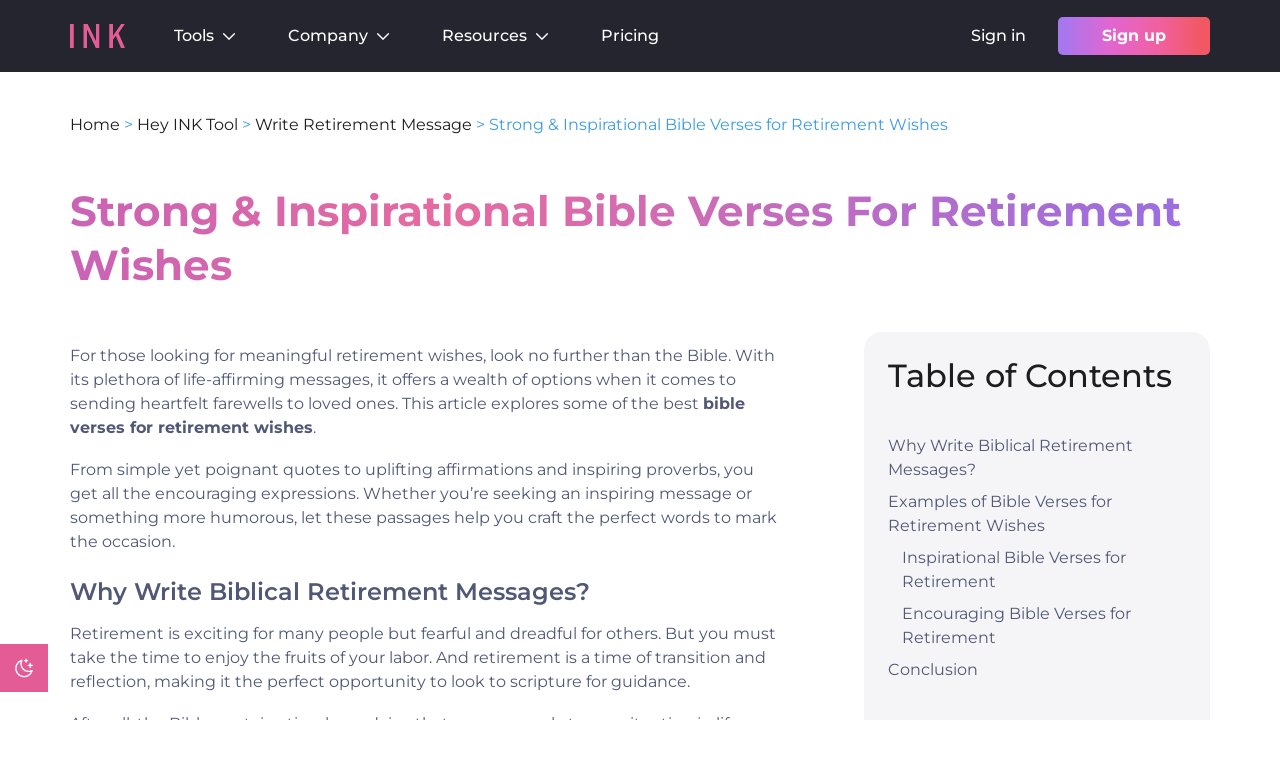

--- FILE ---
content_type: text/html; charset=UTF-8
request_url: https://inkforall.com/hey-ink-tool/write-retirement-message/bible-verses-for-retirement-wishes/
body_size: 39163
content:
<!DOCTYPE html><html lang="en-US" prefix="og: https://ogp.me/ns#"><head><meta charset="UTF-8"><meta name="viewport" content="width=device-width, initial-scale=1.0">
 <script defer>(function(w,d,s,l,i){w[l]=w[l]||[];w[l].push({'gtm.start':
new Date().getTime(),event:'gtm.js'});var f=d.getElementsByTagName(s)[0],
j=d.createElement(s),dl=l!='dataLayer'?'&l='+l:'';j.async=true;j.src=
'https://www.googletagmanager.com/gtm.js?id='+i+dl;f.parentNode.insertBefore(j,f);
})(window,document,'script','dataLayer','GTM-NVVCL82');</script> <link rel="preload" href="https://inkforall.com/wp-content/themes/generatepress_child/fonts/montserrat-v24-latin-regular.woff2" as="font" type="font/woff2" crossorigin="anonymous"><link rel="preload" href="https://inkforall.com/wp-content/themes/generatepress_child/fonts/montserrat-v24-latin-500.woff2" as="font" type="font/woff2" crossorigin="anonymous"><link rel="preload" href="https://inkforall.com/wp-content/themes/generatepress_child/fonts/montserrat-v24-latin-600.woff2" as="font" type="font/woff2" crossorigin="anonymous"><link rel="preload" href="https://inkforall.com/wp-content/themes/generatepress_child/fonts/montserrat-v24-latin-700.woff2" as="font" type="font/woff2" crossorigin="anonymous"><link rel="preload" href="https://inkforall.com/wp-content/themes/generatepress_child/fonts/montserrat-v24-latin-italic.woff2" as="font" type="font/woff2" crossorigin="anonymous"><link rel="preload" href="https://inkforall.com/wp-content/themes/generatepress_child/css/fonts.css" as="style"><meta name="viewport" content="width=device-width, initial-scale=1"><title>Strong &amp; Inspirational Bible Verses for Retirement Wishes - INK</title><meta name="description" content="For those looking for meaningful retirement wishes, look no further than the Bible. With its plethora of life-affirming messages, it offers a wealth of"/><meta name="robots" content="follow, index, max-snippet:-1, max-video-preview:-1, max-image-preview:large"/><link rel="canonical" href="https://inkforall.com/hey-ink-tool/write-retirement-message/bible-verses-for-retirement-wishes/" /><meta property="og:locale" content="en_US" /><meta property="og:type" content="article" /><meta property="og:title" content="Strong &amp; Inspirational Bible Verses for Retirement Wishes - INK" /><meta property="og:description" content="For those looking for meaningful retirement wishes, look no further than the Bible. With its plethora of life-affirming messages, it offers a wealth of" /><meta property="og:url" content="https://inkforall.com/hey-ink-tool/write-retirement-message/bible-verses-for-retirement-wishes/" /><meta property="og:site_name" content="INK" /><meta property="article:section" content="Write Retirement Message" /><meta property="og:updated_time" content="2023-04-01T18:46:11+00:00" /><meta property="og:image" content="https://inkforall.com/wp-content/uploads/2023/01/6eac7ac6-c83a-88b1-4e19-93d19bfc323b.jpg" /><meta property="og:image:secure_url" content="https://inkforall.com/wp-content/uploads/2023/01/6eac7ac6-c83a-88b1-4e19-93d19bfc323b.jpg" /><meta property="og:image:width" content="970" /><meta property="og:image:height" content="727" /><meta property="og:image:alt" content="a green ceramic mug placed beside an open book" /><meta property="og:image:type" content="image/jpeg" /><meta property="article:published_time" content="2023-01-10T16:01:34+00:00" /><meta property="article:modified_time" content="2023-04-01T18:46:11+00:00" /><meta name="twitter:card" content="summary_large_image" /><meta name="twitter:title" content="Strong &amp; Inspirational Bible Verses for Retirement Wishes - INK" /><meta name="twitter:description" content="For those looking for meaningful retirement wishes, look no further than the Bible. With its plethora of life-affirming messages, it offers a wealth of" /><meta name="twitter:image" content="https://inkforall.com/wp-content/uploads/2023/01/6eac7ac6-c83a-88b1-4e19-93d19bfc323b.jpg" /><meta name="twitter:label1" content="Written by" /><meta name="twitter:data1" content="Abir Ghenaiet" /><meta name="twitter:label2" content="Time to read" /><meta name="twitter:data2" content="3 minutes" /> <script type="application/ld+json" class="rank-math-schema">{"@context":"https://schema.org","@graph":[{"@type":"Organization","@id":"https://inkforall.com/#organization","name":"INK For All","url":"https://inkforall.com","logo":{"@type":"ImageObject","@id":"https://inkforall.com/#logo","url":"https://inkforall.com/wp-content/uploads/2022/10/ink-logo-updated.svg","contentUrl":"https://inkforall.com/wp-content/uploads/2022/10/ink-logo-updated.svg","caption":"INK","inLanguage":"en-US"}},{"@type":"WebSite","@id":"https://inkforall.com/#website","url":"https://inkforall.com","name":"INK","publisher":{"@id":"https://inkforall.com/#organization"},"inLanguage":"en-US"},{"@type":"ImageObject","@id":"https://inkforall.com/wp-content/uploads/2023/01/6eac7ac6-c83a-88b1-4e19-93d19bfc323b-714x535.jpg","url":"https://inkforall.com/wp-content/uploads/2023/01/6eac7ac6-c83a-88b1-4e19-93d19bfc323b-714x535.jpg","width":"200","height":"200","inLanguage":"en-US"},{"@type":"BreadcrumbList","@id":"https://inkforall.com/hey-ink-tool/write-retirement-message/bible-verses-for-retirement-wishes/#breadcrumb","itemListElement":[{"@type":"ListItem","position":"1","item":{"@id":"https://inkforall.com","name":"Home"}},{"@type":"ListItem","position":"2","item":{"@id":"https://inkforall.com/hey-ink-tool/","name":"Hey INK Tool"}},{"@type":"ListItem","position":"3","item":{"@id":"https://inkforall.com/hey-ink-tool/write-retirement-message/","name":"Write Retirement Message"}},{"@type":"ListItem","position":"4","item":{"@id":"https://inkforall.com/hey-ink-tool/write-retirement-message/bible-verses-for-retirement-wishes/","name":"Strong &#038; Inspirational Bible Verses for Retirement Wishes"}}]},{"@type":"WebPage","@id":"https://inkforall.com/hey-ink-tool/write-retirement-message/bible-verses-for-retirement-wishes/#webpage","url":"https://inkforall.com/hey-ink-tool/write-retirement-message/bible-verses-for-retirement-wishes/","name":"Strong &amp; Inspirational Bible Verses for Retirement Wishes - INK","datePublished":"2023-01-10T16:01:34+00:00","dateModified":"2023-04-01T18:46:11+00:00","isPartOf":{"@id":"https://inkforall.com/#website"},"primaryImageOfPage":{"@id":"https://inkforall.com/wp-content/uploads/2023/01/6eac7ac6-c83a-88b1-4e19-93d19bfc323b-714x535.jpg"},"inLanguage":"en-US","breadcrumb":{"@id":"https://inkforall.com/hey-ink-tool/write-retirement-message/bible-verses-for-retirement-wishes/#breadcrumb"}},{"@type":"Person","@id":"https://inkforall.com/author/abirghenaiet/","name":"Abir Ghenaiet","description":"Abir is a data analyst and researcher. Among her interests are artificial intelligence, machine learning, and natural language processing. As a humanitarian and educator, she actively supports women in tech and promotes diversity.","url":"https://inkforall.com/author/abirghenaiet/","image":{"@type":"ImageObject","@id":"https://inkforall.com/wp-content/uploads/2022/09/Abir-Ghenaiet-150x150.png","url":"https://inkforall.com/wp-content/uploads/2022/09/Abir-Ghenaiet-150x150.png","caption":"Abir Ghenaiet","inLanguage":"en-US"},"worksFor":{"@id":"https://inkforall.com/#organization"}},{"@type":"BlogPosting","headline":"Strong &amp; Inspirational Bible Verses for Retirement Wishes - INK","datePublished":"2023-01-10T16:01:34+00:00","dateModified":"2023-04-01T18:46:11+00:00","articleSection":"Write Retirement Message","author":{"@id":"https://inkforall.com/author/abirghenaiet/","name":"Abir Ghenaiet"},"publisher":{"@id":"https://inkforall.com/#organization"},"description":"For those looking for meaningful retirement wishes, look no further than the Bible. With its plethora of life-affirming messages, it offers a wealth of","name":"Strong &amp; Inspirational Bible Verses for Retirement Wishes - INK","@id":"https://inkforall.com/hey-ink-tool/write-retirement-message/bible-verses-for-retirement-wishes/#richSnippet","isPartOf":{"@id":"https://inkforall.com/hey-ink-tool/write-retirement-message/bible-verses-for-retirement-wishes/#webpage"},"image":{"@id":"https://inkforall.com/wp-content/uploads/2023/01/6eac7ac6-c83a-88b1-4e19-93d19bfc323b-714x535.jpg"},"inLanguage":"en-US","mainEntityOfPage":{"@id":"https://inkforall.com/hey-ink-tool/write-retirement-message/bible-verses-for-retirement-wishes/#webpage"}}]}</script> <link rel='dns-prefetch' href='//assets-cdn.ink.seo.app' /><link rel='dns-prefetch' href='//js-na1.hs-scripts.com' /><link rel='dns-prefetch' href='//storage-hub.inkforall.com' /><link rel="alternate" type="application/rss+xml" title="INK &raquo; Feed" href="https://inkforall.com/feed/" /><link rel="alternate" title="oEmbed (JSON)" type="application/json+oembed" href="https://inkforall.com/wp-json/oembed/1.0/embed?url=https%3A%2F%2Finkforall.com%2Fhey-ink-tool%2Fwrite-retirement-message%2Fbible-verses-for-retirement-wishes%2F" /><link rel="alternate" title="oEmbed (XML)" type="text/xml+oembed" href="https://inkforall.com/wp-json/oembed/1.0/embed?url=https%3A%2F%2Finkforall.com%2Fhey-ink-tool%2Fwrite-retirement-message%2Fbible-verses-for-retirement-wishes%2F&#038;format=xml" /><style id='wp-img-auto-sizes-contain-inline-css'>img:is([sizes=auto i],[sizes^="auto," i]){contain-intrinsic-size:3000px 1500px}</style><link data-optimized="1" rel='stylesheet' id='ink-dark-mode-css' href='https://inkforall.com/wp-content/litespeed/css/317613521f55fa2402f00cc5319c2e88.css?ver=c2e88' media='all' /><link data-optimized="1" rel='stylesheet' id='wp-block-library-css' href='https://inkforall.com/wp-content/litespeed/css/f8e839803db02b1d60b0b8a6613939ad.css?ver=939ad' media='all' /><style id='wp-block-heading-inline-css'>h1:where(.wp-block-heading).has-background,h2:where(.wp-block-heading).has-background,h3:where(.wp-block-heading).has-background,h4:where(.wp-block-heading).has-background,h5:where(.wp-block-heading).has-background,h6:where(.wp-block-heading).has-background{padding:1.25em 2.375em}h1.has-text-align-left[style*=writing-mode]:where([style*=vertical-lr]),h1.has-text-align-right[style*=writing-mode]:where([style*=vertical-rl]),h2.has-text-align-left[style*=writing-mode]:where([style*=vertical-lr]),h2.has-text-align-right[style*=writing-mode]:where([style*=vertical-rl]),h3.has-text-align-left[style*=writing-mode]:where([style*=vertical-lr]),h3.has-text-align-right[style*=writing-mode]:where([style*=vertical-rl]),h4.has-text-align-left[style*=writing-mode]:where([style*=vertical-lr]),h4.has-text-align-right[style*=writing-mode]:where([style*=vertical-rl]),h5.has-text-align-left[style*=writing-mode]:where([style*=vertical-lr]),h5.has-text-align-right[style*=writing-mode]:where([style*=vertical-rl]),h6.has-text-align-left[style*=writing-mode]:where([style*=vertical-lr]),h6.has-text-align-right[style*=writing-mode]:where([style*=vertical-rl]){rotate:180deg}</style><style id='wp-block-image-inline-css'>.wp-block-image>a,.wp-block-image>figure>a{display:inline-block}.wp-block-image img{box-sizing:border-box;height:auto;max-width:100%;vertical-align:bottom}@media not (prefers-reduced-motion){.wp-block-image img.hide{visibility:hidden}.wp-block-image img.show{animation:show-content-image .4s}}.wp-block-image[style*=border-radius] img,.wp-block-image[style*=border-radius]>a{border-radius:inherit}.wp-block-image.has-custom-border img{box-sizing:border-box}.wp-block-image.aligncenter{text-align:center}.wp-block-image.alignfull>a,.wp-block-image.alignwide>a{width:100%}.wp-block-image.alignfull img,.wp-block-image.alignwide img{height:auto;width:100%}.wp-block-image .aligncenter,.wp-block-image .alignleft,.wp-block-image .alignright,.wp-block-image.aligncenter,.wp-block-image.alignleft,.wp-block-image.alignright{display:table}.wp-block-image .aligncenter>figcaption,.wp-block-image .alignleft>figcaption,.wp-block-image .alignright>figcaption,.wp-block-image.aligncenter>figcaption,.wp-block-image.alignleft>figcaption,.wp-block-image.alignright>figcaption{caption-side:bottom;display:table-caption}.wp-block-image .alignleft{float:left;margin:.5em 1em .5em 0}.wp-block-image .alignright{float:right;margin:.5em 0 .5em 1em}.wp-block-image .aligncenter{margin-left:auto;margin-right:auto}.wp-block-image :where(figcaption){margin-bottom:1em;margin-top:.5em}.wp-block-image.is-style-circle-mask img{border-radius:9999px}@supports ((-webkit-mask-image:none) or (mask-image:none)) or (-webkit-mask-image:none){.wp-block-image.is-style-circle-mask img{border-radius:0;-webkit-mask-image:url('data:image/svg+xml;utf8,<svg viewBox="0 0 100 100" xmlns="http://www.w3.org/2000/svg"><circle cx="50" cy="50" r="50"/></svg>');mask-image:url('data:image/svg+xml;utf8,<svg viewBox="0 0 100 100" xmlns="http://www.w3.org/2000/svg"><circle cx="50" cy="50" r="50"/></svg>');mask-mode:alpha;-webkit-mask-position:center;mask-position:center;-webkit-mask-repeat:no-repeat;mask-repeat:no-repeat;-webkit-mask-size:contain;mask-size:contain}}:root :where(.wp-block-image.is-style-rounded img,.wp-block-image .is-style-rounded img){border-radius:9999px}.wp-block-image figure{margin:0}.wp-lightbox-container{display:flex;flex-direction:column;position:relative}.wp-lightbox-container img{cursor:zoom-in}.wp-lightbox-container img:hover+button{opacity:1}.wp-lightbox-container button{align-items:center;backdrop-filter:blur(16px) saturate(180%);background-color:#5a5a5a40;border:none;border-radius:4px;cursor:zoom-in;display:flex;height:20px;justify-content:center;opacity:0;padding:0;position:absolute;right:16px;text-align:center;top:16px;width:20px;z-index:100}@media not (prefers-reduced-motion){.wp-lightbox-container button{transition:opacity .2s ease}}.wp-lightbox-container button:focus-visible{outline:3px auto #5a5a5a40;outline:3px auto -webkit-focus-ring-color;outline-offset:3px}.wp-lightbox-container button:hover{cursor:pointer;opacity:1}.wp-lightbox-container button:focus{opacity:1}.wp-lightbox-container button:focus,.wp-lightbox-container button:hover,.wp-lightbox-container button:not(:hover):not(:active):not(.has-background){background-color:#5a5a5a40;border:none}.wp-lightbox-overlay{box-sizing:border-box;cursor:zoom-out;height:100vh;left:0;overflow:hidden;position:fixed;top:0;visibility:hidden;width:100%;z-index:100000}.wp-lightbox-overlay .close-button{align-items:center;cursor:pointer;display:flex;justify-content:center;min-height:40px;min-width:40px;padding:0;position:absolute;right:calc(env(safe-area-inset-right) + 16px);top:calc(env(safe-area-inset-top) + 16px);z-index:5000000}.wp-lightbox-overlay .close-button:focus,.wp-lightbox-overlay .close-button:hover,.wp-lightbox-overlay .close-button:not(:hover):not(:active):not(.has-background){background:none;border:none}.wp-lightbox-overlay .lightbox-image-container{height:var(--wp--lightbox-container-height);left:50%;overflow:hidden;position:absolute;top:50%;transform:translate(-50%,-50%);transform-origin:top left;width:var(--wp--lightbox-container-width);z-index:9999999999}.wp-lightbox-overlay .wp-block-image{align-items:center;box-sizing:border-box;display:flex;height:100%;justify-content:center;margin:0;position:relative;transform-origin:0 0;width:100%;z-index:3000000}.wp-lightbox-overlay .wp-block-image img{height:var(--wp--lightbox-image-height);min-height:var(--wp--lightbox-image-height);min-width:var(--wp--lightbox-image-width);width:var(--wp--lightbox-image-width)}.wp-lightbox-overlay .wp-block-image figcaption{display:none}.wp-lightbox-overlay button{background:none;border:none}.wp-lightbox-overlay .scrim{background-color:#fff;height:100%;opacity:.9;position:absolute;width:100%;z-index:2000000}.wp-lightbox-overlay.active{visibility:visible}@media not (prefers-reduced-motion){.wp-lightbox-overlay.active{animation:turn-on-visibility .25s both}.wp-lightbox-overlay.active img{animation:turn-on-visibility .35s both}.wp-lightbox-overlay.show-closing-animation:not(.active){animation:turn-off-visibility .35s both}.wp-lightbox-overlay.show-closing-animation:not(.active) img{animation:turn-off-visibility .25s both}.wp-lightbox-overlay.zoom.active{animation:none;opacity:1;visibility:visible}.wp-lightbox-overlay.zoom.active .lightbox-image-container{animation:lightbox-zoom-in .4s}.wp-lightbox-overlay.zoom.active .lightbox-image-container img{animation:none}.wp-lightbox-overlay.zoom.active .scrim{animation:turn-on-visibility .4s forwards}.wp-lightbox-overlay.zoom.show-closing-animation:not(.active){animation:none}.wp-lightbox-overlay.zoom.show-closing-animation:not(.active) .lightbox-image-container{animation:lightbox-zoom-out .4s}.wp-lightbox-overlay.zoom.show-closing-animation:not(.active) .lightbox-image-container img{animation:none}.wp-lightbox-overlay.zoom.show-closing-animation:not(.active) .scrim{animation:turn-off-visibility .4s forwards}}@keyframes show-content-image{0%{visibility:hidden}99%{visibility:hidden}to{visibility:visible}}@keyframes turn-on-visibility{0%{opacity:0}to{opacity:1}}@keyframes turn-off-visibility{0%{opacity:1;visibility:visible}99%{opacity:0;visibility:visible}to{opacity:0;visibility:hidden}}@keyframes lightbox-zoom-in{0%{transform:translate(calc((-100vw + var(--wp--lightbox-scrollbar-width))/2 + var(--wp--lightbox-initial-left-position)),calc(-50vh + var(--wp--lightbox-initial-top-position))) scale(var(--wp--lightbox-scale))}to{transform:translate(-50%,-50%) scale(1)}}@keyframes lightbox-zoom-out{0%{transform:translate(-50%,-50%) scale(1);visibility:visible}99%{visibility:visible}to{transform:translate(calc((-100vw + var(--wp--lightbox-scrollbar-width))/2 + var(--wp--lightbox-initial-left-position)),calc(-50vh + var(--wp--lightbox-initial-top-position))) scale(var(--wp--lightbox-scale));visibility:hidden}}
/*# sourceURL=https://inkforall.com/wp-includes/blocks/image/style.min.css */</style><style id='wp-block-image-theme-inline-css'>:root :where(.wp-block-image figcaption){color:#555;font-size:13px;text-align:center}.is-dark-theme :root :where(.wp-block-image figcaption){color:#ffffffa6}.wp-block-image{margin:0 0 1em}</style><style id='wp-block-list-inline-css'>ol,ul{box-sizing:border-box}:root :where(.wp-block-list.has-background){padding:1.25em 2.375em}</style><style id='wp-block-paragraph-inline-css'>.is-small-text{font-size:.875em}.is-regular-text{font-size:1em}.is-large-text{font-size:2.25em}.is-larger-text{font-size:3em}.has-drop-cap:not(:focus):first-letter{float:left;font-size:8.4em;font-style:normal;font-weight:100;line-height:.68;margin:.05em .1em 0 0;text-transform:uppercase}body.rtl .has-drop-cap:not(:focus):first-letter{float:none;margin-left:.1em}p.has-drop-cap.has-background{overflow:hidden}:root :where(p.has-background){padding:1.25em 2.375em}:where(p.has-text-color:not(.has-link-color)) a{color:inherit}p.has-text-align-left[style*="writing-mode:vertical-lr"],p.has-text-align-right[style*="writing-mode:vertical-rl"]{rotate:180deg}</style><style id='global-styles-inline-css'>:root{--wp--preset--aspect-ratio--square:1;--wp--preset--aspect-ratio--4-3:4/3;--wp--preset--aspect-ratio--3-4:3/4;--wp--preset--aspect-ratio--3-2:3/2;--wp--preset--aspect-ratio--2-3:2/3;--wp--preset--aspect-ratio--16-9:16/9;--wp--preset--aspect-ratio--9-16:9/16;--wp--preset--color--black:#000000;--wp--preset--color--cyan-bluish-gray:#abb8c3;--wp--preset--color--white:#ffffff;--wp--preset--color--pale-pink:#f78da7;--wp--preset--color--vivid-red:#cf2e2e;--wp--preset--color--luminous-vivid-orange:#ff6900;--wp--preset--color--luminous-vivid-amber:#fcb900;--wp--preset--color--light-green-cyan:#7bdcb5;--wp--preset--color--vivid-green-cyan:#00d084;--wp--preset--color--pale-cyan-blue:#8ed1fc;--wp--preset--color--vivid-cyan-blue:#0693e3;--wp--preset--color--vivid-purple:#9b51e0;--wp--preset--color--ink-text:var(--ink-text);--wp--preset--color--ink-black-text:var(--ink-black-text);--wp--preset--color--ink-button:var(--ink-button);--wp--preset--color--global-color-10-ink-button-hover:var(--global-color-10-ink-button-hover);--wp--preset--color--contrast:var(--contrast);--wp--preset--color--contrast-2:var(--contrast-2);--wp--preset--color--contrast-3:var(--contrast-3);--wp--preset--color--base:var(--base);--wp--preset--color--base-2:var(--base-2);--wp--preset--color--base-3:var(--base-3);--wp--preset--color--accent:var(--accent);--wp--preset--color--ink-dark-bg:var(--ink-dark-bg);--wp--preset--color--ink-link-hover:var(--ink-link-hover);--wp--preset--color--ink-dark-text:var(--ink-dark-text);--wp--preset--gradient--vivid-cyan-blue-to-vivid-purple:linear-gradient(135deg,rgb(6,147,227) 0%,rgb(155,81,224) 100%);--wp--preset--gradient--light-green-cyan-to-vivid-green-cyan:linear-gradient(135deg,rgb(122,220,180) 0%,rgb(0,208,130) 100%);--wp--preset--gradient--luminous-vivid-amber-to-luminous-vivid-orange:linear-gradient(135deg,rgb(252,185,0) 0%,rgb(255,105,0) 100%);--wp--preset--gradient--luminous-vivid-orange-to-vivid-red:linear-gradient(135deg,rgb(255,105,0) 0%,rgb(207,46,46) 100%);--wp--preset--gradient--very-light-gray-to-cyan-bluish-gray:linear-gradient(135deg,rgb(238,238,238) 0%,rgb(169,184,195) 100%);--wp--preset--gradient--cool-to-warm-spectrum:linear-gradient(135deg,rgb(74,234,220) 0%,rgb(151,120,209) 20%,rgb(207,42,186) 40%,rgb(238,44,130) 60%,rgb(251,105,98) 80%,rgb(254,248,76) 100%);--wp--preset--gradient--blush-light-purple:linear-gradient(135deg,rgb(255,206,236) 0%,rgb(152,150,240) 100%);--wp--preset--gradient--blush-bordeaux:linear-gradient(135deg,rgb(254,205,165) 0%,rgb(254,45,45) 50%,rgb(107,0,62) 100%);--wp--preset--gradient--luminous-dusk:linear-gradient(135deg,rgb(255,203,112) 0%,rgb(199,81,192) 50%,rgb(65,88,208) 100%);--wp--preset--gradient--pale-ocean:linear-gradient(135deg,rgb(255,245,203) 0%,rgb(182,227,212) 50%,rgb(51,167,181) 100%);--wp--preset--gradient--electric-grass:linear-gradient(135deg,rgb(202,248,128) 0%,rgb(113,206,126) 100%);--wp--preset--gradient--midnight:linear-gradient(135deg,rgb(2,3,129) 0%,rgb(40,116,252) 100%);--wp--preset--font-size--small:14px;--wp--preset--font-size--medium:20px;--wp--preset--font-size--large:32px;--wp--preset--font-size--x-large:42px;--wp--preset--font-size--regular:16px;--wp--preset--font-size--huge:48px;--wp--preset--spacing--20:0.44rem;--wp--preset--spacing--30:0.67rem;--wp--preset--spacing--40:1rem;--wp--preset--spacing--50:1.5rem;--wp--preset--spacing--60:2.25rem;--wp--preset--spacing--70:3.38rem;--wp--preset--spacing--80:5.06rem;--wp--preset--shadow--natural:6px 6px 9px rgba(0, 0, 0, 0.2);--wp--preset--shadow--deep:12px 12px 50px rgba(0, 0, 0, 0.4);--wp--preset--shadow--sharp:6px 6px 0px rgba(0, 0, 0, 0.2);--wp--preset--shadow--outlined:6px 6px 0px -3px rgb(255, 255, 255), 6px 6px rgb(0, 0, 0);--wp--preset--shadow--crisp:6px 6px 0px rgb(0, 0, 0)}:root :where(.is-layout-flow)>:first-child{margin-block-start:0}:root :where(.is-layout-flow)>:last-child{margin-block-end:0}:root :where(.is-layout-flow)>*{margin-block-start:24px;margin-block-end:0}:root :where(.is-layout-constrained)>:first-child{margin-block-start:0}:root :where(.is-layout-constrained)>:last-child{margin-block-end:0}:root :where(.is-layout-constrained)>*{margin-block-start:24px;margin-block-end:0}:root :where(.is-layout-flex){gap:24px}:root :where(.is-layout-grid){gap:24px}body .is-layout-flex{display:flex}.is-layout-flex{flex-wrap:wrap;align-items:center}.is-layout-flex>:is(*,div){margin:0}body .is-layout-grid{display:grid}.is-layout-grid>:is(*,div){margin:0}.has-black-color{color:var(--wp--preset--color--black)!important}.has-cyan-bluish-gray-color{color:var(--wp--preset--color--cyan-bluish-gray)!important}.has-white-color{color:var(--wp--preset--color--white)!important}.has-pale-pink-color{color:var(--wp--preset--color--pale-pink)!important}.has-vivid-red-color{color:var(--wp--preset--color--vivid-red)!important}.has-luminous-vivid-orange-color{color:var(--wp--preset--color--luminous-vivid-orange)!important}.has-luminous-vivid-amber-color{color:var(--wp--preset--color--luminous-vivid-amber)!important}.has-light-green-cyan-color{color:var(--wp--preset--color--light-green-cyan)!important}.has-vivid-green-cyan-color{color:var(--wp--preset--color--vivid-green-cyan)!important}.has-pale-cyan-blue-color{color:var(--wp--preset--color--pale-cyan-blue)!important}.has-vivid-cyan-blue-color{color:var(--wp--preset--color--vivid-cyan-blue)!important}.has-vivid-purple-color{color:var(--wp--preset--color--vivid-purple)!important}.has-ink-text-color{color:var(--wp--preset--color--ink-text)!important}.has-ink-black-text-color{color:var(--wp--preset--color--ink-black-text)!important}.has-ink-button-color{color:var(--wp--preset--color--ink-button)!important}.has-global-color-10-ink-button-hover-color{color:var(--wp--preset--color--global-color-10-ink-button-hover)!important}.has-contrast-color{color:var(--wp--preset--color--contrast)!important}.has-contrast-2-color{color:var(--wp--preset--color--contrast-2)!important}.has-contrast-3-color{color:var(--wp--preset--color--contrast-3)!important}.has-base-color{color:var(--wp--preset--color--base)!important}.has-base-2-color{color:var(--wp--preset--color--base-2)!important}.has-base-3-color{color:var(--wp--preset--color--base-3)!important}.has-accent-color{color:var(--wp--preset--color--accent)!important}.has-ink-dark-bg-color{color:var(--wp--preset--color--ink-dark-bg)!important}.has-ink-link-hover-color{color:var(--wp--preset--color--ink-link-hover)!important}.has-ink-dark-text-color{color:var(--wp--preset--color--ink-dark-text)!important}.has-black-background-color{background-color:var(--wp--preset--color--black)!important}.has-cyan-bluish-gray-background-color{background-color:var(--wp--preset--color--cyan-bluish-gray)!important}.has-white-background-color{background-color:var(--wp--preset--color--white)!important}.has-pale-pink-background-color{background-color:var(--wp--preset--color--pale-pink)!important}.has-vivid-red-background-color{background-color:var(--wp--preset--color--vivid-red)!important}.has-luminous-vivid-orange-background-color{background-color:var(--wp--preset--color--luminous-vivid-orange)!important}.has-luminous-vivid-amber-background-color{background-color:var(--wp--preset--color--luminous-vivid-amber)!important}.has-light-green-cyan-background-color{background-color:var(--wp--preset--color--light-green-cyan)!important}.has-vivid-green-cyan-background-color{background-color:var(--wp--preset--color--vivid-green-cyan)!important}.has-pale-cyan-blue-background-color{background-color:var(--wp--preset--color--pale-cyan-blue)!important}.has-vivid-cyan-blue-background-color{background-color:var(--wp--preset--color--vivid-cyan-blue)!important}.has-vivid-purple-background-color{background-color:var(--wp--preset--color--vivid-purple)!important}.has-ink-text-background-color{background-color:var(--wp--preset--color--ink-text)!important}.has-ink-black-text-background-color{background-color:var(--wp--preset--color--ink-black-text)!important}.has-ink-button-background-color{background-color:var(--wp--preset--color--ink-button)!important}.has-global-color-10-ink-button-hover-background-color{background-color:var(--wp--preset--color--global-color-10-ink-button-hover)!important}.has-contrast-background-color{background-color:var(--wp--preset--color--contrast)!important}.has-contrast-2-background-color{background-color:var(--wp--preset--color--contrast-2)!important}.has-contrast-3-background-color{background-color:var(--wp--preset--color--contrast-3)!important}.has-base-background-color{background-color:var(--wp--preset--color--base)!important}.has-base-2-background-color{background-color:var(--wp--preset--color--base-2)!important}.has-base-3-background-color{background-color:var(--wp--preset--color--base-3)!important}.has-accent-background-color{background-color:var(--wp--preset--color--accent)!important}.has-ink-dark-bg-background-color{background-color:var(--wp--preset--color--ink-dark-bg)!important}.has-ink-link-hover-background-color{background-color:var(--wp--preset--color--ink-link-hover)!important}.has-ink-dark-text-background-color{background-color:var(--wp--preset--color--ink-dark-text)!important}.has-black-border-color{border-color:var(--wp--preset--color--black)!important}.has-cyan-bluish-gray-border-color{border-color:var(--wp--preset--color--cyan-bluish-gray)!important}.has-white-border-color{border-color:var(--wp--preset--color--white)!important}.has-pale-pink-border-color{border-color:var(--wp--preset--color--pale-pink)!important}.has-vivid-red-border-color{border-color:var(--wp--preset--color--vivid-red)!important}.has-luminous-vivid-orange-border-color{border-color:var(--wp--preset--color--luminous-vivid-orange)!important}.has-luminous-vivid-amber-border-color{border-color:var(--wp--preset--color--luminous-vivid-amber)!important}.has-light-green-cyan-border-color{border-color:var(--wp--preset--color--light-green-cyan)!important}.has-vivid-green-cyan-border-color{border-color:var(--wp--preset--color--vivid-green-cyan)!important}.has-pale-cyan-blue-border-color{border-color:var(--wp--preset--color--pale-cyan-blue)!important}.has-vivid-cyan-blue-border-color{border-color:var(--wp--preset--color--vivid-cyan-blue)!important}.has-vivid-purple-border-color{border-color:var(--wp--preset--color--vivid-purple)!important}.has-ink-text-border-color{border-color:var(--wp--preset--color--ink-text)!important}.has-ink-black-text-border-color{border-color:var(--wp--preset--color--ink-black-text)!important}.has-ink-button-border-color{border-color:var(--wp--preset--color--ink-button)!important}.has-global-color-10-ink-button-hover-border-color{border-color:var(--wp--preset--color--global-color-10-ink-button-hover)!important}.has-contrast-border-color{border-color:var(--wp--preset--color--contrast)!important}.has-contrast-2-border-color{border-color:var(--wp--preset--color--contrast-2)!important}.has-contrast-3-border-color{border-color:var(--wp--preset--color--contrast-3)!important}.has-base-border-color{border-color:var(--wp--preset--color--base)!important}.has-base-2-border-color{border-color:var(--wp--preset--color--base-2)!important}.has-base-3-border-color{border-color:var(--wp--preset--color--base-3)!important}.has-accent-border-color{border-color:var(--wp--preset--color--accent)!important}.has-ink-dark-bg-border-color{border-color:var(--wp--preset--color--ink-dark-bg)!important}.has-ink-link-hover-border-color{border-color:var(--wp--preset--color--ink-link-hover)!important}.has-ink-dark-text-border-color{border-color:var(--wp--preset--color--ink-dark-text)!important}.has-vivid-cyan-blue-to-vivid-purple-gradient-background{background:var(--wp--preset--gradient--vivid-cyan-blue-to-vivid-purple)!important}.has-light-green-cyan-to-vivid-green-cyan-gradient-background{background:var(--wp--preset--gradient--light-green-cyan-to-vivid-green-cyan)!important}.has-luminous-vivid-amber-to-luminous-vivid-orange-gradient-background{background:var(--wp--preset--gradient--luminous-vivid-amber-to-luminous-vivid-orange)!important}.has-luminous-vivid-orange-to-vivid-red-gradient-background{background:var(--wp--preset--gradient--luminous-vivid-orange-to-vivid-red)!important}.has-very-light-gray-to-cyan-bluish-gray-gradient-background{background:var(--wp--preset--gradient--very-light-gray-to-cyan-bluish-gray)!important}.has-cool-to-warm-spectrum-gradient-background{background:var(--wp--preset--gradient--cool-to-warm-spectrum)!important}.has-blush-light-purple-gradient-background{background:var(--wp--preset--gradient--blush-light-purple)!important}.has-blush-bordeaux-gradient-background{background:var(--wp--preset--gradient--blush-bordeaux)!important}.has-luminous-dusk-gradient-background{background:var(--wp--preset--gradient--luminous-dusk)!important}.has-pale-ocean-gradient-background{background:var(--wp--preset--gradient--pale-ocean)!important}.has-electric-grass-gradient-background{background:var(--wp--preset--gradient--electric-grass)!important}.has-midnight-gradient-background{background:var(--wp--preset--gradient--midnight)!important}.has-small-font-size{font-size:var(--wp--preset--font-size--small)!important}.has-medium-font-size{font-size:var(--wp--preset--font-size--medium)!important}.has-large-font-size{font-size:var(--wp--preset--font-size--large)!important}.has-x-large-font-size{font-size:var(--wp--preset--font-size--x-large)!important}.has-regular-font-size{font-size:var(--wp--preset--font-size--regular)!important}.has-huge-font-size{font-size:var(--wp--preset--font-size--huge)!important}</style><link rel='stylesheet' id='ink-fonts-css' href='https://inkforall.com/wp-content/themes/generatepress_child/css/fonts.css' media='all' /><link data-optimized="1" rel='stylesheet' id='ink-bootstrap-css' href='https://inkforall.com/wp-content/litespeed/css/75e43c3a913596169834cad1f809a9f8.css?ver=9a9f8' media='all' /><link data-optimized="1" rel='stylesheet' id='generate-style-css' href='https://inkforall.com/wp-content/litespeed/css/0e079fec315fc0d147ef995480049d4a.css?ver=49d4a' media='all' /><style id='generate-style-inline-css'>.is-right-sidebar{width:30%}.is-left-sidebar{width:30%}.site-content .content-area{width:70%}@media (max-width:768px){.main-navigation .menu-toggle,.sidebar-nav-mobile:not(#sticky-placeholder){display:block}.main-navigation ul,.gen-sidebar-nav,.main-navigation:not(.slideout-navigation):not(.toggled) .main-nav>ul,.has-inline-mobile-toggle #site-navigation .inside-navigation>*:not(.navigation-search):not(.main-nav){display:none}.nav-align-right .inside-navigation,.nav-align-center .inside-navigation{justify-content:space-between}.has-inline-mobile-toggle .mobile-menu-control-wrapper{display:flex;flex-wrap:wrap}.has-inline-mobile-toggle .inside-header{flex-direction:row;text-align:left;flex-wrap:wrap}.has-inline-mobile-toggle .header-widget,.has-inline-mobile-toggle #site-navigation{flex-basis:100%}.nav-float-left .has-inline-mobile-toggle #site-navigation{order:10}}</style><link data-optimized="1" rel='stylesheet' id='ink-main-css' href='https://inkforall.com/wp-content/litespeed/css/60170c5884055ee6b0c222861f1d7739.css?ver=d7739' media='all' /><link data-optimized="1" rel='stylesheet' id='ink-header-css' href='https://inkforall.com/wp-content/litespeed/css/3702ffd6e75bbaaa5c724276e54366e5.css?ver=366e5' media='all' /><link data-optimized="1" rel='stylesheet' id='ink-footer-css' href='https://inkforall.com/wp-content/litespeed/css/0794b481cbf5faeb2266212db2cffaa7.css?ver=ffaa7' media='all' /><link data-optimized="1" rel='stylesheet' id='ink-single-post-css' href='https://inkforall.com/wp-content/litespeed/css/02697705f6e64008047f9ec5f3aea23d.css?ver=ea23d' media='all' /><link data-optimized="1" rel='stylesheet' id='generatepress-dynamic-css' href='https://inkforall.com/wp-content/litespeed/css/032b7c5a09cc719197f254cb5baf6853.css?ver=f6853' media='all' /><style id='generateblocks-inline-css'>:root{--gb-container-width:1120px}.gb-container .wp-block-image img{vertical-align:middle}.gb-grid-wrapper .wp-block-image{margin-bottom:0}.gb-highlight{background:none}.gb-shape{line-height:0}.gb-container-link{position:absolute;top:0;right:0;bottom:0;left:0;z-index:99}</style> <script defer src="https://inkforall.com/wp-content/themes/generatepress_child/js/dark-mode.min.js" id="ink-dark-mode-js"></script> <script type="litespeed/javascript" data-src="https://assets-cdn.ink.seo.app/das/index.min.js" id="ink-seo-app-js"></script> <link rel="https://api.w.org/" href="https://inkforall.com/wp-json/" /><link rel="alternate" title="JSON" type="application/json" href="https://inkforall.com/wp-json/wp/v2/posts/203418" /><link rel='shortlink' href='https://inkforall.com/?p=203418' /><link rel="icon" href="https://inkforall.com/wp-content/uploads/2022/10/inklogoinverted.svg" sizes="32x32" /><link rel="icon" href="https://inkforall.com/wp-content/uploads/2022/10/inklogoinverted.svg" sizes="192x192" /><link rel="apple-touch-icon" href="https://inkforall.com/wp-content/uploads/2022/10/inklogoinverted.svg" /><meta name="msapplication-TileImage" content="https://inkforall.com/wp-content/uploads/2022/10/inklogoinverted.svg" /><link data-optimized="1" rel='stylesheet' id='lwptoc-main-css' href='https://inkforall.com/wp-content/litespeed/css/7cef35460377164a1a6066f432a1c91b.css?ver=1c91b' media='all' /></head><body class="wp-singular post-template-default single single-post postid-203418 single-format-standard wp-custom-logo wp-embed-responsive wp-theme-generatepress wp-child-theme-generatepress_child right-sidebar nav-float-right separate-containers header-aligned-left dropdown-hover" itemtype="https://schema.org/Blog" itemscope><div id="dark-mode-switch" class="dark-mode-switch-wrapper"><div class="dark-mode-switch-btn">
<svg class="moon" width="24" height="24" viewBox="0 0 24 24" fill="none" xmlns="http://www.w3.org/2000/svg">
<path d="M14.000 2.677 C 13.614 2.755,13.520 2.913,13.520 3.485 L 13.520 3.910 13.086 3.928 C 12.421 3.955,12.240 4.107,12.240 4.640 C 12.240 5.170,12.410 5.313,13.078 5.349 L 13.520 5.372 13.520 5.776 C 13.520 6.428,13.667 6.600,14.220 6.600 C 14.736 6.600,14.886 6.421,14.912 5.776 L 14.929 5.372 15.347 5.348 C 15.821 5.321,15.968 5.261,16.097 5.041 C 16.207 4.851,16.207 4.429,16.097 4.239 C 15.965 4.014,15.807 3.949,15.335 3.928 L 14.920 3.910 14.920 3.585 C 14.919 2.940,14.777 2.723,14.320 2.669 C 14.221 2.658,14.077 2.661,14.000 2.677 M9.340 3.815 C 6.095 4.891,3.790 7.613,3.252 11.004 C 3.141 11.706,3.152 13.164,3.274 13.852 C 3.836 17.021,5.893 19.546,8.881 20.734 C 10.415 21.345,12.268 21.498,13.960 21.155 C 17.100 20.519,19.693 18.196,20.682 15.136 C 20.854 14.604,20.836 14.348,20.607 14.106 C 20.320 13.803,20.031 13.791,19.462 14.060 C 18.075 14.716,16.607 14.890,15.098 14.578 C 14.157 14.384,13.118 13.898,12.380 13.307 C 12.076 13.062,11.500 12.493,11.242 12.180 C 10.566 11.360,10.088 10.310,9.871 9.170 C 9.742 8.488,9.743 7.285,9.874 6.680 C 9.991 6.138,10.187 5.552,10.416 5.063 C 10.631 4.602,10.661 4.468,10.602 4.248 C 10.517 3.932,10.197 3.681,9.880 3.682 C 9.803 3.682,9.560 3.742,9.340 3.815 M8.661 5.710 C 8.606 5.848,8.445 6.667,8.397 7.056 C 8.331 7.594,8.372 8.842,8.475 9.400 C 9.098 12.788,11.709 15.403,15.080 16.017 C 16.149 16.211,17.596 16.156,18.583 15.882 C 18.763 15.832,18.840 15.825,18.840 15.857 C 18.840 15.928,18.453 16.544,18.184 16.900 C 17.893 17.286,17.282 17.924,16.922 18.218 C 15.783 19.148,14.451 19.713,12.997 19.882 C 12.402 19.951,11.297 19.912,10.740 19.801 C 8.907 19.437,7.266 18.423,6.142 16.959 C 4.768 15.171,4.265 12.931,4.739 10.720 C 5.165 8.733,6.467 6.938,8.277 5.844 C 8.640 5.624,8.704 5.602,8.661 5.710 M17.899 6.917 C 17.610 7.065,17.582 7.157,17.567 7.990 L 17.554 8.720 16.867 8.721 C 16.062 8.722,15.904 8.765,15.784 9.016 C 15.689 9.217,15.691 9.643,15.787 9.808 C 15.947 10.081,16.007 10.099,16.823 10.113 L 17.560 10.126 17.560 10.773 C 17.560 11.487,17.588 11.641,17.744 11.804 C 17.936 12.004,18.390 12.050,18.684 11.898 C 18.915 11.778,18.938 11.695,18.960 10.882 L 18.980 10.140 19.700 10.120 C 20.480 10.098,20.584 10.073,20.736 9.868 C 20.853 9.710,20.874 9.236,20.772 9.043 C 20.625 8.762,20.560 8.742,19.727 8.720 L 18.980 8.700 18.960 7.958 C 18.943 7.339,18.928 7.198,18.869 7.109 C 18.756 6.936,18.619 6.870,18.329 6.852 C 18.113 6.838,18.028 6.851,17.899 6.917 " stroke="none" fill-rule="evenodd" fill="currentColor"></path>
</svg></div><div class="light-mode-switch-btn">
<svg class="sun" width="24" height="24" viewBox="0 0 24 24" fill="none" xmlns="http://www.w3.org/2000/svg">
<path d="M11.777 2.681 C 11.627 2.727,11.368 2.979,11.329 3.118 C 11.313 3.174,11.300 3.599,11.300 4.063 C 11.300 4.895,11.301 4.908,11.399 5.051 C 11.692 5.478,12.308 5.478,12.601 5.051 C 12.699 4.907,12.700 4.898,12.700 4.023 C 12.700 3.171,12.697 3.135,12.608 2.992 C 12.442 2.725,12.078 2.588,11.777 2.681 M5.820 5.181 C 5.798 5.188,5.731 5.204,5.671 5.217 C 5.404 5.276,5.188 5.594,5.193 5.922 C 5.196 6.158,5.294 6.303,5.795 6.815 C 6.368 7.401,6.541 7.520,6.818 7.519 C 7.387 7.517,7.714 6.916,7.405 6.438 C 7.263 6.218,6.384 5.352,6.220 5.271 C 6.093 5.208,5.887 5.162,5.820 5.181 M17.974 5.199 C 17.905 5.215,17.788 5.266,17.714 5.311 C 17.497 5.446,16.608 6.371,16.541 6.531 C 16.290 7.133,16.867 7.710,17.469 7.459 C 17.629 7.392,18.554 6.503,18.687 6.288 C 18.814 6.084,18.841 5.899,18.778 5.684 C 18.675 5.338,18.315 5.121,17.974 5.199 M11.560 7.282 C 9.468 7.471,7.729 9.064,7.337 11.149 C 7.251 11.607,7.251 12.393,7.337 12.851 C 7.695 14.755,9.148 16.235,11.060 16.645 C 11.533 16.747,12.364 16.755,12.851 16.663 C 14.755 16.304,16.233 14.853,16.646 12.940 C 16.753 12.441,16.753 11.559,16.646 11.060 C 16.131 8.671,13.968 7.064,11.560 7.282 M12.819 8.803 C 13.514 8.971,14.131 9.368,14.585 9.937 C 14.863 10.286,15.052 10.659,15.185 11.121 C 15.281 11.459,15.287 11.525,15.270 12.111 C 15.255 12.652,15.238 12.779,15.152 13.020 C 14.750 14.142,13.930 14.910,12.820 15.204 C 12.377 15.321,11.632 15.322,11.180 15.204 C 10.023 14.905,9.093 13.974,8.798 12.820 C 8.683 12.372,8.683 11.624,8.799 11.180 C 8.952 10.591,9.225 10.109,9.647 9.683 C 10.482 8.840,11.641 8.519,12.819 8.803 M3.131 11.324 C 2.955 11.375,2.729 11.618,2.677 11.813 C 2.595 12.116,2.724 12.441,2.992 12.608 C 3.135 12.697,3.171 12.700,4.023 12.700 C 4.898 12.700,4.907 12.699,5.051 12.601 C 5.200 12.498,5.330 12.302,5.376 12.110 C 5.444 11.818,5.187 11.405,4.883 11.320 C 4.705 11.271,3.306 11.274,3.131 11.324 M19.097 11.323 C 18.918 11.375,18.697 11.615,18.639 11.822 C 18.540 12.179,18.770 12.576,19.135 12.679 C 19.249 12.710,19.563 12.722,20.083 12.713 C 20.812 12.701,20.869 12.694,21.008 12.608 C 21.481 12.314,21.448 11.606,20.950 11.365 C 20.789 11.287,20.712 11.280,19.997 11.284 C 19.570 11.286,19.165 11.303,19.097 11.323 M6.438 16.595 C 6.211 16.741,5.352 17.617,5.262 17.794 C 5.138 18.038,5.187 18.395,5.373 18.594 C 5.576 18.813,5.936 18.876,6.203 18.739 C 6.382 18.648,7.257 17.791,7.405 17.562 C 7.818 16.922,7.078 16.182,6.438 16.595 M16.821 16.571 C 16.521 16.741,16.400 17.130,16.541 17.469 C 16.608 17.629,17.497 18.554,17.712 18.687 C 17.916 18.814,18.101 18.841,18.316 18.778 C 18.770 18.643,18.948 18.132,18.687 17.712 C 18.573 17.528,17.648 16.624,17.492 16.545 C 17.307 16.451,17.013 16.463,16.821 16.571 M11.834 18.639 C 11.651 18.694,11.500 18.802,11.398 18.951 C 11.301 19.092,11.300 19.105,11.300 19.980 C 11.300 20.850,11.302 20.868,11.396 21.007 C 11.557 21.241,11.738 21.340,12.001 21.336 C 12.276 21.332,12.472 21.226,12.608 21.008 C 12.697 20.865,12.700 20.829,12.700 19.977 C 12.700 19.101,12.699 19.093,12.600 18.946 C 12.495 18.792,12.168 18.597,12.022 18.603 C 11.977 18.605,11.892 18.621,11.834 18.639 " stroke="none" fill-rule="evenodd" fill="currentColor"></path>
</svg></div></div><div id="header_bar"><header class="sticky-header"><div class="header_wrapper"><div class="container"><div class="desktop-header d-lg-block d-none"><nav class="navbar navbar-expand-sm pl-0 pr-0">
<a href="/">
<img src="data:image/svg+xml,%3Csvg fill='none' height='27' viewBox='0 0 60 27' width='60' xmlns='http://www.w3.org/2000/svg'%3E%3Cpath d='M0 0H4.05747V26.1647H0V0Z' fill='%231d1d1d'/%3E%3Cpath d='M0 0H4.05747V26.1647H0V0Z' fill='%23e45c96'/%3E%3Cpath d='M14.6125 0H18.9627L27.907 18.4951H28.0045V0H31.5233V26.1647H27.7988L18.3158 6.09152H18.1695V26.1647H14.6125V0Z' fill='%231d1d1d'/%3E%3Cpath d='M14.6125 0H18.9627L27.907 18.4951H28.0045V0H31.5233V26.1647H27.7988L18.3158 6.09152H18.1695V26.1647H14.6125V0Z' fill='%23e45c96'/%3E%3Cpath d='M42.1357 0H46.1932V12.8806L54.8427 0H58.898L52.1108 9.98096 59.0019 26.1628H54.6963L49.1817 12.8052 46.1932 16.9906V26.1647H42.1357V0Z' fill='%231d1d1d'/%3E%3Cpath d='M42.1357 0H46.1932V12.8806L54.8427 0H58.898L52.1108 9.98096 59.0019 26.1628H54.6963L49.1817 12.8052 46.1932 16.9906V26.1647H42.1357V0Z' fill='%23e45c96'/%3E%3C/svg%3E" alt="INK" width="59" height="26" class="d-logo">
</a><div class="nav_list_wrapper d-flex w-100"><ul class="navbar-nav ml-4 ml-4 nav__links"><li id="menu-tools" class="nav--link nav--link1">
<span class="nav-link expand">Tools <svg width="18" height="19" viewBox="0 0 18 19" xmlns="http://www.w3.org/2000/svg" fill="none">
<path d="M14.25 6.875L9 12.125L3.75 6.875" stroke="currentColor" stroke-width="1.5" stroke-linecap="round" stroke-linejoin="round" />
</svg>
</span><div class="dropDownList"><div id="Tools"><div class="head_drop_wrapper"><div class="drop_wrapper_flex_item"><div class="head_drop_item"><div class="head_drop_body"><div class="head_drop_body_list mt-1"><div class="head_dropBody_items"><div class="container headerContainer"><div class="row"><div class="inner-Container col-md-12 mx-auto"><div class="row"><div class="innerItems_left col-md-4"><div id="wistia_menu_video" class="video_headerLeft"></div><div class="video_headerLeft_bottom">
<span class="videoHeader_Left_content">The fastest way to explore what INK has to offer.</span></div></div><div class="innerItems col-md-8"><div class="row">
<a href="/ink-ai-writer/" class="col-md-6"><div class="innerContent">
<img class="iconHeader" src="data:image/svg+xml,%3Csvg fill='none' height='27.845037' viewBox='0 0 24.000004 27.845038' width='24.000004' xmlns='http://www.w3.org/2000/svg'%3E%3Cpath clip-rule='evenodd' d='M15.557966.01617762C15.489165.0055238 15.418613 0 15.346858 0 15.275104 0 15.204662.0055238 15.13586.01617762H6.6131291C3.0264217.00390494.08618486 2.8632646.00165431 6.4498516.00140273 6.460593.00127147 6.4713343.00127147 6.4820756V21.115629c-.07068277 3.63652 2.81444733 6.647483 6.45322063 6.728426.01014.000219.020268.000328.030408.000328l.018628.000109.033033.000438c.021986.000109.054035.000328.091553-.000547H17.533846c.01848 0 .03697-.000328.05546-.0011 3.597799-.146025 6.433314-3.117064 6.410562-6.717925V8.5972755c0-.3529982-.136509-.6922908-.380978-.9469216L16.693462.43656617C16.435649.16800009 16.0795.01617762 15.707163.01617762ZM13.979581 2.7507322H6.6054723C4.5105629 2.7427035 2.7930438 4.4087364 2.735826 6.4993908V21.129739l-.0003281.02975c-.0464 2.131531 1.640864 3.898162 3.7706554 3.950447l.024283.000219.028549.000218.011048.00011c.013563-.000438.027127-.000657.04069-.000657H17.504094c2.114357-.09932 3.77631-1.850637 3.761215-3.970354v-.0097-10.897091h-2.407283-.0038C16.15924 10.225101 13.979581 8.0400061 13.979581 5.3446869Zm5.702421 4.7474164H18.860105C17.67287 7.4938389 16.714136 6.5318336 16.714136 5.3446869V4.40668ZM6.3407784 18.606073c0-.755065.6120917-1.367277 1.3672663-1.367277h7.3832973c.755174 0 1.367277.612212 1.367277 1.367277 0 .755175-.612103 1.367278-1.367277 1.367278H7.7080447c-.7551746 0-1.3672663-.612103-1.3672663-1.367278zm1.3672663-6.498176c-.7551746 0-1.3672663.612102-1.3672663 1.367277 0 .755065.6120917 1.367277 1.3672663 1.367277h4.5885823c.755174 0 1.367277-.612212 1.367277-1.367277 0-.755175-.612103-1.367277-1.367277-1.367277z' fill='%23ffffff' fill-rule='evenodd' stroke-width='1.09382'/%3E%3C/svg%3E" alt="AI Writer"><div class="textAfter_icons">
<span class="textAfter_icon">
<span class="headingofDropDown">AI Writer</span>
<span class="contentAfter_icon">Award winning long form document editor.</span>
</span></div></div>
</a>
<a href="/ink-seo-optimizer/" class="col-md-6"><div class="innerContent">
<img class="iconHeader" src="data:image/svg+xml,%3Csvg fill='none' height='24.072058' viewBox='0 0 24 24.072058' width='24' xmlns='http://www.w3.org/2000/svg'%3E%3Cg clip-rule='evenodd' fill='%23ffffff' fill-rule='evenodd' stroke-width='.908208'%3E%3Cpath d='m17.502316 8.7682957c.495609.3840812.586157 1.0971154.202076 1.5928153l-3.325313 4.291647c-.185184.23904-.458101.394344-.758263.431399-.300072.03706-.602597-.04714-.840365-.233955L9.8061596 12.513837 7.1074191 16.021428C6.7250544 16.518308 6.0122744 16.611218 5.5153393 16.228862 5.0184132 15.846598 4.9255216 15.133745 5.3078682 14.636864L8.7058654 10.22043C8.8906858 9.9802086 9.1638748 9.823906 9.4645825 9.7862154c.3007078-.0376.6040495.0465.8423635.2337726l2.977288 2.338727 2.625357-3.388343c.38399-.4956092 1.097115-.5860667 1.592725-.2020763z'/%3E%3Cpath d='m20.682497 2.2705476c-.578165 0-1.046891.4687354-1.046891 1.0469461 0 .5782198.468726 1.0469551 1.046891 1.0469551.578256 0 1.046983-.4687353 1.046983-1.0469551 0-.5782107-.468727-1.0469461-1.046983-1.0469461zM17.365085 3.3174937C17.365085 1.4852927 18.850369 0 20.682497 0 22.514716 0 24 1.4852927 24 3.3174937c0 1.832201-1.485284 3.3175027-3.317503 3.3175027-1.832128 0-3.317412-1.4852927-3.317412-3.3175027z'/%3E%3Cpath d='M1.7900056 2.9575254C2.9843629 1.6691776 4.6827485.95610706 6.6739586.95610706h8.2508624c.627027 0 1.13526.50827874 1.13526 1.13526924 0 .6269997-.508233 1.1352784-1.13526 1.1352784H6.6739586c-1.4276124 0-2.4985624.4975437-3.2188441 1.2745067C2.7258324 5.2878331 2.2705476 6.4549351 2.2705476 7.9313818V17.1071c0 1.482195.4482008 2.645338 1.1700991 3.426306.7119081.77016 1.7803514 1.268131 3.2333119 1.268131h9.7680244c1.429156 0 2.500115-.496063 3.219779-1.270402.728474-.783783 1.183668-1.947652 1.183668-3.424035V9.1160486c0-.6270269.508233-1.1352602 1.13526-1.1352602.626936 0 1.13526.5082333 1.13526 1.1352602V17.1071c0 1.942475-.604776 3.69341-1.790986 4.969806-1.19493 1.28575-2.893279 1.995151-4.882981 1.995151H6.6739586c-2.0074307 0-3.7083229-.707494-4.900664-1.997422C.5909438 20.795515 0 19.043763 0 17.1071V7.9313818C0 5.9890879.60464866 4.2361735 1.7900056 2.9575254Z'/%3E%3C/g%3E%3C/svg%3E" alt="SEO Optimizer"><div class="textAfter_icons">
<span class="textAfter_icon">
<span class="headingofDropDown">SEO Optimizer</span>
<span class="contentAfter_icon">Score content for SEO to rank 450% higher in Google.</span>
</span></div></div>
</a></div><div class="row">
<a href="/ink-content-shield/" class="col-md-6"><div class="innerContent">
<img class="iconHeader" src="data:image/svg+xml,%3Csvg fill='none' height='28.65291' viewBox='0 0 24.000008 28.65291' width='24.000008' xmlns='http://www.w3.org/2000/svg'%3E%3Cg clip-rule='evenodd' fill='%23ffffff' fill-rule='evenodd' stroke-width='1.09906'%3E%3Cpath d='M10.910362.1511762C11.26437.07349439 11.665309 0 11.999974 0c.334555 0 .735493.07349439 1.089501.1511762.386541.0848257.839575.20328282 1.32679.34261112.976298.27919513 2.140536.65681138 3.279936 1.05851918 1.13863.401411 2.272204.8338046 3.184866 1.2248845.454683.1948859.871338.3866176 1.212817.5649956.291142.1520994.682738.3712637.954647.643205l.000879.0007804c.35192.3525246.631742.7621676.7866 1.3606957.129799.5017665.158155 1.0946015.163211 1.7837693.0042.5687545-.009 1.3002363-.02583 2.2347811-.0043.2337708-.0087.4801809-.01319.7399999-.02253 1.310413-.04627 2.994728-.04627 5.184173 0 5.02327-3.026932 8.382339-5.841084 10.408902-1.415374 1.019272-2.822066 1.73773-3.870682 2.201095-.526232.232562-.967396.403136-1.281179.516889-.157056.05682-.282569.09969-.371374.129031-.0444.01473-.07968.02605-.10518.03407l-.03077.0097-.0097.003-.0048.0014c-.00055.000219-.0011.000329-.39918-1.31459-.398191 1.314919-.398741 1.314809-.39929 1.31459l-.0047-.0014-.0098-.003-.03077-.0097c-.02539-.008-.06067-.01934-.10507-.03407-.0888-.02935-.214317-.07221-.371374-.129031C10.765176 28.302724 10.324012 28.13215 9.7977803 27.899588 8.7491637 27.436223 7.3424721 26.717765 5.92701 25.698493 3.1129125 23.67193.08594827 20.312861.08594827 15.289591c0-2.189445-.02375076-3.87376-.0462486-5.184173C.03525946 9.8471377.03084122 9.6021564.02665379 9.3697044.00976118 8.4330604-.00344957 7.7001608.00080381 7.1304722.00595842 6.4412274.03452308 5.8481616.16469618 5.3461204.3199609 4.7472955.60040898 4.3376745.95270284 3.9853916 1.2246772 3.7133074 1.6160318 3.4941981 1.9066791 3.3423075 2.2480923 3.1638855 2.6646594 2.9721209 3.119353 2.7772349 4.0317956 2.3861331 5.165238 1.9537395 6.303791 1.5523175 7.4431463 1.1506097 8.6072745.77299345 9.5835728.49378732 10.070788.35445902 10.523822.23600194 10.910362.1511762Zm1.089612 27.1278808-.398191 1.314919c.259599.07858.536673.07858.796272 0zm0-1.451424c.262016-.09529.638556-.241025 1.09159-.441274.927609-.409951 2.156033-1.039275 3.375554-1.917536 2.455968-1.768723 4.699156-4.404498 4.699156-8.179232 0-2.210437.02396-3.911677.0466-5.231433.0047-.2715787.0093-.5256822.01363-.7637394.01671-.9287418.02901-1.6130628.02517-2.1435698-.0051-.6882776-.03957-.9758256-.07584-1.1158573-.0016-.00629-.0027-.011518-.0038-.01609-.0049-.022597-.0064-.029103-.04231-.066197 0 .000022 0-.000011 0 0-.0015.00204-.08155-.056789-.307958-.1750699C20.566625 5.6443623 20.22042 5.4834484 19.79871 5.3027513 18.958475 4.9426871 17.8848 4.5322198 16.782659 4.1436788 15.681397 3.7554126 14.571343 3.3959638 13.660769 3.1355846 13.204657 3.0051258 12.811193 2.9031656 12.500597 2.8350127c-.155188-.03406-.279821-.057481-.37489-.07189-.07727-.011705-.116281-.01453-.125733-.015211-.0096.0006814-.04858.00351-.125843.015211-.09496.014409-.219593.03783-.374781.07189-.310595.068153-.70406.1701021-1.160281.3005609C9.4286048 3.3959528 8.3186604 3.7554126 7.2173987 4.1436678 6.1154115 4.5322088 5.0418461 4.9426651 4.2018318 5.3027073 3.7802859 5.4833934 3.4342457 5.6442853 3.1793069 5.7775138 2.9533724 5.8955862 2.8736353 5.9543642 2.8720307 5.9523199c-.000022-.000033-.000011.0000769 0 0-.037324.038434-.038764.044699-.043798.067373-.00101.00456-.00217.00978-.00379.016046-.036236.139757-.070868.4270742-.076022 1.1152859-.00397.5312763.00837 1.2169162.025125 2.1479.00426.2367384.0088.4893032.013442.7592332.022663 1.319756.046655 3.020996.046655 5.231433 0 3.774734 2.243112 6.410509 4.6990796 8.179232 1.2196309.878261 2.4479445 1.507585 3.3756637 1.917536.453034.200249.829463.345985 1.09159.441274z'/%3E%3Cpath d='m17.355491 10.184221c.536673.536452.536893 1.406251.00055 1.942924l-5.355298 5.358045c-.25773.257841-.607452.402697-.972012.402587-.364669-.000109-.714281-.145076-.971901-.403136L7.4575441 14.881179c-.5361233-.536893-.5354639-1.406802.00154-1.942925.5368926-.536013 1.4068015-.535354 1.9429248.0015l1.6276021 1.630241 4.382956-4.385264c.536453-.5366727 1.406252-.5368925 1.942925-.000549z'/%3E%3C/g%3E%3C/svg%3E" alt="AI Content Shield"><div class="textAfter_icons">
<span class="textAfter_icon">
<span class="headingofDropDown">AI Content Shield</span>
<span class="contentAfter_icon">Protect your content & site from AI penalties.</span>
</span></div></div>
</a>
<a href="/ink-keyword-research/" class="col-md-6"><div class="innerContent">
<img class="iconHeader" src="data:image/svg+xml,%3Csvg fill='none' height='24.015024' viewBox='0 0 20 20.01252' width='24' xmlns='http://www.w3.org/2000/svg'%3E%3Cpath d='M4.8191148.06079496C4.1344512.14700443 3.6893698.27130645 3.1069547.54096163 1.763691 1.1594644.82841854 2.2410924.32920559 3.7527653.00341402 4.7361547.01845055 4.4564751.00441645 9.8114863c-.01303166 5.1946207-.01202923 5.2236917.22053584 6.1198697.56938344 2.192326 2.21839001 3.675931 4.45682881 4.012749.6064735.09122 10.0263619.09122 10.6328349 0 2.264502-.339825 3.905489-1.830447 4.475875-4.064876C19.997995 15.068259 20 14.996083 20 10.023 20 6.2327911 19.988973 5.2834845 19.940857 4.9266175 19.565946 2.1558854 17.726476.32844528 15.022907.04174869 14.401397-.02441206 5.3584251-.00737066 4.8191148.06079496M14.817408 1.5053047c2.032939.1904627 3.34212 1.4795949 3.657888 3.6017512.05513.372906.06415 1.081628.06415 4.8798566 0 4.5781235-.008 4.8347465-.173421 5.5073815-.326794 1.329229-1.235001 2.373767-2.419879 2.779754-.749822.257626-.405987.241587-5.717893.258628-4.9079254.01504-5.2307097.007-5.779042-.135329C3.7194429 18.206884 3.2001812 17.912168 2.6869342 17.397919 2.1185532 16.827533 1.7727129 16.160913 1.5702209 15.243685 1.4850139 14.856745 1.483009 14.729435 1.46697 10.33576 1.4569457 7.3194313 1.4659676 5.6704247 1.4960406 5.3576648 1.6403914 3.8540113 2.3300671 2.6831665 3.4618169 2.0185517 3.942986 1.7348624 4.6186276 1.5403899 5.2992814 1.4892657 5.8125285 1.4501707 14.384356 1.4642048 14.817408 1.5053047M6.1613761 7.4988673C5.3203326 7.7023617 4.5424425 8.4852639 4.3168945 9.3543756c-.099241.381928-.067163 1.1688394.062151 1.5337264.2596308.733783.9292578 1.370329 1.6931138 1.609912.3829304.119289 1.0886451.127309 1.4615511.01504.7287707-.218531 1.3021639-.704712 1.6329677-1.384364L9.3591457 10.732724H10.398672 11.4392l.001.595447c.001.686669.04411.926251.195475 1.084636.227553.236574.879136.249606 1.087643.02005.175426-.192467.194472-.282687.212516-1.001433l.01704-.700702.652585.01103.653588.01203.02005.709724c.02306.78591.05614.896177.30875 1.048548.187456.113275.661608.110268.861092-.006.280682-.162395.292712-.227553.291709-1.584851 0-1.1277396-.005-1.2209661-.0812-1.3452681-.18344-.3017541.02807-.2827079-3.321063-.2957395L9.3280702 9.2691686 9.2558948 9.0656742C9.0092957 8.3709863 8.2454397 7.6963471 7.4825862 7.4988673 7.1688239 7.41767 6.4981944 7.41767 6.1613761 7.4988673m1.026494 1.4605487c.4220254.1443507.7428048.5824151.7428048 1.0144648 0 .3638842-.075183.5443222-.3358159.8069602C7.3352282 11.042477 7.1748385 11.108638 6.8029349 11.107635 5.8325772 11.104628 5.36043 9.9237591 6.053113 9.231076 6.3688802 8.9153088 6.7738642 8.819075 7.1878701 8.959416' fill='%23ffffff' fill-rule='evenodd'/%3E%3C/svg%3E" alt="AI KW Research"><div class="textAfter_icons">
<span class="textAfter_icon">
<span class="headingofDropDown">AI KW Research</span>
<span class="contentAfter_icon">Save hours with fully automated keyword research.</span>
</span></div></div>
</a></div><div class="row">
<a href="/ink-ai-assistant/" class="col-md-6"><div class="innerContent">
<img class="iconHeader" src="data:image/svg+xml,%3Csvg fill='none' height='23.224583' viewBox='0 0 16.800014 16.257208' width='24.000019' xmlns='http://www.w3.org/2000/svg'%3E%3Cpath d='M3.7296237.0348332C1.9940444.19009948.5636804 1.4247855.12659519 3.1454762.00748681 3.6176558-.01165561 4.2695615.00535988 7.4386952.02237536 10.80457.01705802 10.716302.23400543 11.360764c.43602174 1.30062 1.51650487 2.296026 2.88199737 2.655478.313723.08295.4711162.09784 1.2527649.122299.4902586.01489.9347881.04148.9858346.05743.1775991.05636.2828824.146759 1.0794196.928408.6051131.592351.8560915.813552 1.0273098.902884.6040496.316913 1.4037773.305215 1.9716691-.02871.1467585-.08614.4796239-.388166.9954062-.905011.564701-.564701.82206-.796537.949676-.853965.155266-.07019.269057-.08189 1.085801-.104219.810362-.02233.951803-.03616 1.276161-.121236.437085-.114854.966692-.359452 1.345286-.620001.321168-.222265.833759-.741237 1.039008-1.053897.218011-.330738.463672-.877361.575336-1.280415l.09997-.363706V7.1037028c.0011-4.0241616.01382-3.8050873-.275438-4.522928C16.149863 1.6502406 15.462862.90474976 14.567423.4591568 14.052704.20286109 13.630508.08268925 13.07006.03376974 12.546834-.01195937 4.2454055-.01089591 3.7296237.0348332m9.7583793 1.5909477c.432831.1446316.716777.3254211 1.065595.6763654.271184.2722477.34988.379658.490258.6742385.09146.1914242.189297.4413391.216948.5540667.04041.163774.05105.8731069.05105 3.5551724 0 3.0808661-.0053 3.3690651-.06593 3.5913301-.240344.886932-.94755 1.61328-1.814276 1.861068-.235026.06806-.428577.08508-1.228305.109537-1.454824.04573-1.53033.08082-2.7352388 1.268717C8.5928613 14.778749 8.521609 14.826605 8.2716941 14.733019 8.2132034 14.710687 7.8218473 14.352298 7.4017775 13.936482 6.5222898 13.065502 6.3191674 12.918744 5.708737 12.715621 5.6470559 12.695415 5.1695589 12.665638 4.6473963 12.648623 3.5860555 12.615655 3.4339796 12.589069 2.9501019 12.352979 2.3779562 12.072223 1.8823803 11.505395 1.6537348 10.867315L1.5399437 10.547211 1.529309 7.215367C1.5197378 4.2695615 1.5250552 3.8494918 1.5782286 3.5868153 1.7324314 2.822182 2.2684191 2.1362454 2.9915771 1.7778568 3.5265013 1.5119898 3.2468093 1.5247515 8.5003396 1.5321957l4.7271134.00744.26055.086141M5.3024923 6.7314892C4.9717539 6.8612322 4.7952183 7.0898778 4.7973452 7.3908391 4.7994721 7.87259 5.4056487 8.775474 6.0713795 9.2880654 6.3149136 9.4762992 6.8009183 9.7421661 7.1040066 9.8538302 7.864386 10.134586 8.8353319 10.149474 9.6169807 9.8899881 10.623021 9.5571228 11.441891 8.8456629 11.887484 7.9172556 12.170367 7.3259676 12.086353 6.9973561 11.590777 6.7633932 11.431257 6.687887 11.307894 6.6570464 11.16858 6.6570464c-.34031 0-.465799.1074103-.736983.6327633C10.225284 7.6886101 9.8562609 8.0512525 9.4468259 8.2533114 8.7428103 8.6021288 7.9686058 8.5829864 7.2720345 8.1980111 6.9838347 8.0395544 6.5510034 7.5801364 6.3808486 7.2525883 6.2096303 6.9229133 6.1288067 6.8123127 5.9937463 6.7229814 5.8608129 6.6357771 5.5385822 6.6400309 5.3024923 6.7314892' fill='%23ffffff' fill-rule='evenodd'/%3E%3C/svg%3E" alt="AI Assistant"><div class="textAfter_icons">
<span class="textAfter_icon">
<span class="headingofDropDown">AI Assistant</span>
<span class="contentAfter_icon">Create optimized copy for anything you can ask INK.</span>
</span></div></div>
</a>
<a href="/ink-keyword-clustering/" class="col-md-6"><div class="innerContent">
<img class="iconHeader" src="data:image/svg+xml,%3Csvg fill='none' height='27.892714' viewBox='0 0 20 23.243928' width='24' xmlns='http://www.w3.org/2000/svg'%3E%3Cpath d='M7.8569784.10470606C7.1345549.29403084 6.6126662.59421026 6.0559019 1.1447468 5.2599904 1.9294482 4.9124798 2.7278507 4.8514475 3.9111306L4.8203085 4.5289272 4.3532244 4.6509919C3.7541111 4.8091777 2.8535728 5.2488596 2.3267019 5.6412103 1.2754512 6.4234206.49199532 7.5954905.13452024 8.9207639.01245558 9.3716558 0 9.5061761 0 10.402978c0 .901783.01121002 1.02883.13701135 1.493423.36993066 1.373851 1.28666115 2.670477 2.41264535 3.412829l.4284719.281496v2.554639c0 2.740227.01121 2.884712.2653038 3.425284.5729566 1.214419 1.8795467 1.868337 3.2409413 1.621716.9578339-.174378 1.8907567-1.001428 2.2146017-1.96549C8.8098301 20.896802 8.8135667 20.805877 8.8310046 18.2338L8.8484424 15.580762 9.283142 15.285565 9.7190872 14.990367 10.15005 15.19713c.554273.267795 1.114774.448401 1.62919.525625.225446.03363.457119.06975.514415.07972.07847.01495.225446.274023.592886 1.046269.270286.565483.779719 1.621716 1.133457 2.349122.624025 1.281678.655164 1.333992 1.01513 1.68773.414771.406052.850716.650181 1.387551.775983 1.525808.359966 3.096457-.582921 3.501263-2.101256.1121-.420999.0984-1.16086-.02865-1.57314-.08968-.288969-.691284-1.578121-1.940579-4.153935l-.274023-.565483.191816-.316372c.561747-.926695.841997-1.94307.848225-3.0678089.0025-.7137046-.07224-1.2106822-.28025-1.8496533C17.858807 6.2465514 16.519833 4.8801745 14.738685 4.2561501 14.260391 4.0892454 13.539213 3.941024 13.199176 3.941024H13.003623L12.969993 3.6694924C12.845437 2.659345 12.535293 1.969306 11.887603 1.2605837 11.384398.71004713 10.547383.22303404 9.8523619.07605823 9.3242454-.03604197 8.3415003-.02234084 7.8569784.10470606M9.5995137 1.8459958C10.13884 1.9967083 10.725498 2.5036503 10.978346 3.0379946 11.130304 3.3605941 11.262333 3.9360418 11.213757 4.0643342 11.19881 4.1029465 11.061799 4.1739433 10.90984 4.2237656 10.451475 4.371987 9.8274508 4.6858675 9.3778044 4.9935203L8.9530692 5.2837353 8.6254875 5.1056205C8.2231724 4.8888934 7.3126696 4.5862229 6.9091089 4.5364006L6.6101751 4.5002794 6.6114206 4.0780353C6.6126662 3.3792774 6.8057276 2.907211 7.289004 2.4239346 7.914274 1.7999102 8.7139221 1.5993754 9.5995137 1.8459958m3.9945033 3.9160336c.985237.1818515 1.986665.8320326 2.592006 1.6827486.301425.4247352.467084.7672636.629007 1.3078356.117082.3886141.137011.5517821.137011 1.1048098-.0012 1.0126386-.249111 1.7500086-.87189 2.5895146-.376159.509434-.396088.772246-.09715 1.365132.09715.193061.176869.373667.176869.402315 0 .02865-.09093.0984-.200534.155695-.110855.05605-.262813.175623-.337547.264058-.25783.306407-.135765.895556.257831 1.241821.208008.181851.503205.211745.817086.07972.102136-.04235.205517-.07722.229182-.07722.03737 0 .271532.425981.271532.493241 0 .01246-.08968.06975-.200535.125801-.323845.165659-.473312.381141-.473312.683812 0 .328827.200535.738615.429718.878118.200535.122064.538081.132029.797157.02491.249111-.104627.245375-.105873.346265.105872.226691.475803.203026.93666-.06726 1.311573-.189325.260321-.611569.475803-.932923.475803-.307653-.0012-.729897-.19929-.900538-.42349-.07349-.09591-.661392-1.270469-1.305345-2.610689-.645199-1.34022-1.206945-2.48987-1.249294-2.554639-.130784-.199289-.449647-.327582-.81335-.327582-.180605 0-.477048-.02491-.661391-.0548-.31388-.05107-1.051251-.270286-1.18328-.351248-.0411-.02616.03737-.232919.247866-.6589.168151-.341282.354984-.808367.413526-1.036304.467084-1.807304.09093-3.7080256-1.025094-5.1765382-.124556-.1644136-.212991-.3213539-.195553-.3500017.03986-.063523.666373-.4160163.739861-.4160163.03363 0 .06103.2316737.07349.6115688.01993.6825657.07349.8233137.368685.9814996.226692.1220646.783456.1220646 1.011393 0 .290215-.1556948.346265-.3338095.36744-1.1645966l.01868-.7398613h.141994c.07722 0 .279005.024911.4484.05605M7.1108893 6.3860539C7.5480801 6.5205741 8.0014631 6.7410378 8.3178348 6.9739571 8.6229964 7.1981575 9.1884796 7.7860608 9.4076978 8.1099058 10.308236 9.4314426 10.299517 11.308498 9.3852778 12.686086 8.9630337 13.32132 8.5333162 13.694987 7.6003935 14.235559 7.1569749 14.49339 7.1071526 14.593034 7.0859781 15.25318l-.017438.560501-.3076528.02242c-.5094331.03737-.7722458.330073-.7734913.860681 0 .553027.227937.803384.788438.869399l.3064072.03487-.014947.293952-.014947.292706-.312635.02989c-.171887.01619-.3749129.06975-.4496464.119573-.3948418.257831-.3935962 1.203209 0 1.468513.077225.05107.2777594.104627.4508919.119573l.3113895.0274.014947.26904C7.0884682 20.580419 6.9228095 20.962805 6.6450501 21.199461 6.1704926 21.606758 5.5028736 21.570637 5.0694195 21.113521 4.73561 20.761029 4.7418378 20.834516 4.7405923 17.786637c0-1.520826-.02242-2.856064-.048577-2.968165C4.6197737 14.505845 4.4977091 14.383781 3.968347 14.094811 2.8660284 13.493207 2.0800815 12.461885 1.8073043 11.262413 1.6852397 10.725577 1.7250975 9.6705897 1.8857745 9.1574199 2.2669151 7.9442466 3.3331126 6.8369458 4.506428 6.4333851 4.6733327 6.3760894 4.8178174 6.3287582 4.8277819 6.3287582c.00996 0 .018683.9055205.018683 2.0115758 0 2.209619.00374 2.235776.323845 2.471187.2117448.155694.6863023.175623.9877273.04235.430963-.190571.4247352-.153204.4434186-2.513536.012455-1.6765207.028648-2.0638892.084698-2.0638892.038612 0 .2291826.049822.4247352.1096091' fill='%23ffffff' fill-rule='evenodd'/%3E%3C/svg%3E" alt="AI KW Clustering"><div class="textAfter_icons">
<span class="textAfter_icon">
<span class="headingofDropDown">AI KW Clustering</span>
<span class="contentAfter_icon">Create topical hubs with a single click.</span>
</span></div></div>
</a></div><div class="row">
<a href="/ink-ai-images/" class="col-md-6"><div class="innerContent">
<img class="iconHeader" src="data:image/svg+xml,%3Csvg fill='none' height='23.985678' viewBox='0 0 24.000032 23.985678' width='24.000032' xmlns='http://www.w3.org/2000/svg'%3E%3Cpath clip-rule='evenodd' d='m2.399784 7.2252118c0-1.517442.4720607-2.7136432 1.2235392-3.5192506C4.366201 2.909588 5.4693013 2.399784 6.933248 2.399784h5.039755c.662716 0 1.199877-.5372092 1.199877-1.1998968C13.17288.5372092 12.635719 0 11.973003 0H6.933248C4.8754483 0 3.1118682.73612012 1.8684974 2.0690306.63373696 3.3927067 0 5.2091487 0 7.2252118v9.5353792c0 2.014355.62983016 3.830969 1.8635251 5.155442 1.2426509 1.334168 3.0069605 2.069645 5.0697229 2.069645h10.119269c2.062541 0 3.829049-.735285 5.07433-2.068301 1.236738-1.323897 1.870561-3.140799 1.870561-5.156786v-.521035c.0035-.05289.0035-.105877 0-.158671v-5.346751c0-.662716-.537257-1.1998777-1.199973-1.1998777-.662621 0-1.199878.5371617-1.199878 1.1998777v3.03953c-.08169-.04089-.164911-.08006-.24967-.116916-1.082386-.470448-2.39582-.57191-3.820123.194956l-.0024.0012c-.71983.38972-1.384658.789039-1.918076 1.125293l-3.082917-2.765862-.0094-.0083C10.469604 10.407095 7.4492722 10.25927 5.2388 11.865091l-2.839016 2.061005zm.00116 9.6655422c.02609 1.457323.4905196 2.607958 1.2185957 3.389606.7406701.795183 1.8430504 1.305563 3.3137068 1.305563H17.052515c.734709 0 1.378419-.127379 1.931419-.354108l-4.232593-3.797373c-.04368-.03398-.08534-.07122-.124595-.111732L10.926709 14.003176C9.7212644 12.947668 7.9473654 12.863485 6.6493666 13.806493Zm18.438288 2.781508c.476016-.756979.758323-1.73819.758323-2.911671v-.07084c-.392024-.345564-.779632-.646686-1.206309-.832043-.485038-.21089-1.019704-.2729-1.724656.106357-.424949.230089-.830315.464497-1.196806.685179zM19.642428.08436579c.662621 0 1.199878.53720921 1.199878 1.19988721v1.7210565h1.72648c.662716 0 1.199878.5372188 1.199878 1.1998968 0 .662678-.537162 1.1998968-1.199878 1.1998968h-1.72648v1.7281213c0 .6626492-.537257 1.1999064-1.199878 1.1999064-.662716 0-1.199973-.5372572-1.199973-1.1999064V5.4051031h-1.723792c-.662717 0-1.199974-.5372188-1.199974-1.1998968 0-.662678.537257-1.1998968 1.199974-1.1998968h1.723792V1.284253c0-.662678.537257-1.19988721 1.199973-1.19988721z' fill='%23ffffff' fill-rule='evenodd' stroke-width='.959902'/%3E%3C/svg%3E" alt="AI Images"><div class="textAfter_icons">
<span class="textAfter_icon">
<span class="headingofDropDown">AI Images</span>
<span class="contentAfter_icon">Create visual content from a text prompt.</span>
</span></div></div>
</a></div></div></div></div></div></div></div></div></div></div></div></div></div></div></li><li id="menu-company" class="nav--link nav--link1">
<span class="nav-link expand">Company <svg width="18" height="19" viewBox="0 0 18 19" xmlns="http://www.w3.org/2000/svg" fill="none">
<path d="M14.25 6.875L9 12.125L3.75 6.875" stroke="currentColor" stroke-width="1.5" stroke-linecap="round" stroke-linejoin="round" />
</svg>
</span><div class="dropDownList"><div id="Company"><div class="head_drop_wrapper"><div class="drop_wrapper_flex_item"><div class="head_drop_item"><div class="head_drop_body"><div class="head_drop_body_list mt-1"><div class="head_dropBody_items"><div class="container headerContainer"><div class="row"><div class="inner-Container col-md-12 mx-auto"><div class="row"><div class="innerItems_left col-md-4"><div class="video_headerLeft">
<a href="/ink-tutorial-center/">
<img data-lazyloaded="1" src="[data-uri]" data-src="/wp-content/uploads/2023/01/menu-resources-placeholder.jpg.webp" alt="Take A Quick Tour Around INK!" width="296" height="186"><noscript><img src="/wp-content/uploads/2023/01/menu-resources-placeholder.jpg.webp" alt="Take A Quick Tour Around INK!" width="296" height="186"></noscript>
</a></div><div class="video_headerLeft_bottom">
<span class="videoHeader_Left_content">Getting Started with INK.</span>
<a href="/ink-tutorial-center/" class="watchNow_link"><p class="more-vio">
<img src="data:image/svg+xml,%3Csvg fill='none' height='25' viewBox='0 0 104 25' width='104' xmlns='http://www.w3.org/2000/svg'%3E%3Cpath d='M15.8711 12.4871 8.1301 12.4871M15.8711 12.4871 12.8403 9.46568M15.8711 12.4871 12.8403 15.5039' stroke='%23808080' stroke-linecap='round' stroke-linejoin='round' stroke-width='1.5'/%3E%3Cpath d='M12 21.4844C16.9709 21.4844 21 17.4553 21 12.4844 21 7.51447 16.9709 3.48437 12 3.48437 7.0291 3.48437 3 7.51447 3 12.4844 3 17.4553 7.0291 21.4844 12 21.4844Z' style='fill-rule:evenodd;clip-rule:evenodd;stroke:%23808080;stroke-width:1.5;stroke-linecap:round;stroke-linejoin:round'/%3E%3Cpath d='M32.368 17.4844V9.08437H33.256V16.7164H37.96V17.4844H32.368ZM41.8367 17.5444C41.1807 17.5444 40.6047 17.4084 40.1087 17.1364 39.6127 16.8564 39.2247 16.4764 38.9447 15.9964 38.6647 15.5084 38.5247 14.9524 38.5247 14.3284 38.5247 13.7044 38.6567 13.1524 38.9207 12.6724 39.1927 12.1924 39.5607 11.8164 40.0247 11.5444 40.4967 11.2644 41.0247 11.1244 41.6087 11.1244 42.2007 11.1244 42.7247 11.2604 43.1807 11.5324 43.6447 11.7964 44.0087 12.1724 44.2727 12.6604 44.5367 13.1404 44.6687 13.6964 44.6687 14.3284 44.6687 14.3684 44.6647 14.4124 44.6567 14.4604 44.6567 14.5004 44.6567 14.5444 44.6567 14.5924H39.1727V13.9564H44.2007L43.8647 14.2084C43.8647 13.7524 43.7647 13.3484 43.5647 12.9964 43.3727 12.6364 43.1087 12.3564 42.7727 12.1564 42.4367 11.9564 42.0487 11.8564 41.6087 11.8564 41.1767 11.8564 40.7887 11.9564 40.4447 12.1564 40.1007 12.3564 39.8327 12.6364 39.6407 12.9964 39.4487 13.3564 39.3527 13.7684 39.3527 14.2324V14.3644C39.3527 14.8444 39.4567 15.2684 39.6647 15.6364 39.8807 15.9964 40.1767 16.2804 40.5527 16.4884 40.9367 16.6884 41.3727 16.7884 41.8607 16.7884 42.2447 16.7884 42.6007 16.7204 42.9287 16.5844 43.2647 16.4484 43.5527 16.2404 43.7927 15.9604L44.2727 16.5124C43.9927 16.8484 43.6407 17.1044 43.2167 17.2804 42.8007 17.4564 42.3407 17.5444 41.8367 17.5444ZM50.1751 17.4844V16.0924L50.1391 15.8644V13.5364C50.1391 13.0004 49.9871 12.5884 49.6831 12.3004 49.3871 12.0124 48.9431 11.8684 48.3511 11.8684 47.9431 11.8684 47.5551 11.9364 47.1871 12.0724 46.8191 12.2084 46.5071 12.3884 46.2511 12.6124L45.8671 11.9764C46.1871 11.7044 46.5711 11.4964 47.0191 11.3524 47.4671 11.2004 47.9391 11.1244 48.4351 11.1244 49.2511 11.1244 49.8791 11.3284 50.3191 11.7364 50.7671 12.1364 50.9911 12.7484 50.9911 13.5724V17.4844H50.1751ZM48.0031 17.5444C47.5311 17.5444 47.1191 17.4684 46.7671 17.3164 46.4231 17.1564 46.1591 16.9404 45.9751 16.6684 45.7911 16.3884 45.6991 16.0684 45.6991 15.7084 45.6991 15.3804 45.7751 15.0844 45.9271 14.8204 46.0871 14.5484 46.3431 14.3324 46.6951 14.1724 47.0551 14.0044 47.5351 13.9204 48.1351 13.9204H50.3071V14.5564H48.1591C47.5511 14.5564 47.1271 14.6644 46.8871 14.8804 46.6551 15.0964 46.5391 15.3644 46.5391 15.6844 46.5391 16.0444 46.6791 16.3324 46.9591 16.5484 47.2391 16.7644 47.6311 16.8724 48.1351 16.8724 48.6151 16.8724 49.0271 16.7644 49.3711 16.5484 49.7231 16.3244 49.9791 16.0044 50.1391 15.5884L50.3311 16.1764C50.1711 16.5924 49.8911 16.9244 49.4911 17.1724 49.0991 17.4204 48.6031 17.5444 48.0031 17.5444ZM53.3052 17.4844V11.1844H54.1212V12.9004L54.0372 12.6004C54.2132 12.1204 54.5092 11.7564 54.9252 11.5084 55.3412 11.2524 55.8572 11.1244 56.4732 11.1244V11.9524C56.4412 11.9524 56.4092 11.9524 56.3772 11.9524 56.3452 11.9444 56.3132 11.9404 56.2812 11.9404 55.6172 11.9404 55.0972 12.1444 54.7212 12.5524 54.3452 12.9524 54.1572 13.5244 54.1572 14.2684V17.4844H53.3052ZM61.2438 11.1244C61.7558 11.1244 62.2038 11.2244 62.5878 11.4244 62.9798 11.6164 63.2838 11.9124 63.4998 12.3124 63.7238 12.7124 63.8358 13.2164 63.8358 13.8244V17.4844H62.9838V13.9084C62.9838 13.2444 62.8158 12.7444 62.4798 12.4084 62.1518 12.0644 61.6878 11.8924 61.0878 11.8924 60.6398 11.8924 60.2478 11.9844 59.9118 12.1684 59.5838 12.3444 59.3278 12.6044 59.1438 12.9484 58.9678 13.2844 58.8798 13.6924 58.8798 14.1724V17.4844H58.0278V11.1844H58.8438V12.9124L58.7118 12.5884C58.9118 12.1324 59.2318 11.7764 59.6718 11.5204 60.1118 11.2564 60.6358 11.1244 61.2438 11.1244ZM69.4578 17.4844V9.08437H70.1898L75.9858 16.3804H75.6018V9.08437H76.4778V17.4844H75.7458L69.9618 10.1884H70.3458V17.4844H69.4578ZM81.6076 17.5444C80.9996 17.5444 80.4516 17.4084 79.9636 17.1364 79.4836 16.8564 79.1036 16.4764 78.8236 15.9964 78.5436 15.5084 78.4036 14.9524 78.4036 14.3284 78.4036 13.6964 78.5436 13.1404 78.8236 12.6604 79.1036 12.1804 79.4836 11.8044 79.9636 11.5324 80.4436 11.2604 80.9916 11.1244 81.6076 11.1244 82.2316 11.1244 82.7836 11.2604 83.2636 11.5324 83.7516 11.8044 84.1316 12.1804 84.4036 12.6604 84.6836 13.1404 84.8236 13.6964 84.8236 14.3284 84.8236 14.9524 84.6836 15.5084 84.4036 15.9964 84.1316 16.4764 83.7516 16.8564 83.2636 17.1364 82.7756 17.4084 82.2236 17.5444 81.6076 17.5444ZM81.6076 16.7884C82.0636 16.7884 82.4676 16.6884 82.8196 16.4884 83.1716 16.2804 83.4476 15.9924 83.6476 15.6244 83.8556 15.2484 83.9596 14.8164 83.9596 14.3284 83.9596 13.8324 83.8556 13.4004 83.6476 13.0324 83.4476 12.6644 83.1716 12.3804 82.8196 12.1804 82.4676 11.9724 82.0676 11.8684 81.6196 11.8684 81.1716 11.8684 80.7716 11.9724 80.4196 12.1804 80.0676 12.3804 79.7876 12.6644 79.5796 13.0324 79.3716 13.4004 79.2676 13.8324 79.2676 14.3284 79.2676 14.8164 79.3716 15.2484 79.5796 15.6244 79.7876 15.9924 80.0676 16.2804 80.4196 16.4884 80.7716 16.6884 81.1676 16.7884 81.6076 16.7884ZM87.6712 17.4844 85.2952 11.1844H86.1112L88.2712 17.0284H87.8992L90.1192 11.1844H90.8512L93.0472 17.0284H92.6752L94.8712 11.1844H95.6512L93.2632 17.4844H92.4592L90.3472 11.9884H90.5992L88.4752 17.4844H87.6712Z' fill='%23d9d9d9'/%3E%3C/svg%3E" alt="Watch Now"></p>
</a></div></div><div class="innerItems col-md-8"><div class="row">
<a href="/customer-reviews/" class="col-md-6"><div class="innerContent">
<img class="iconHeader" src="data:image/svg+xml,%3Csvg fill='none' height='24.071226' viewBox='0 0 24.000002 24.071226' width='24.000002' xmlns='http://www.w3.org/2000/svg'%3E%3Cg stroke='%23ffffff' stroke-linecap='round' stroke-linejoin='round' stroke-width='1.84664'%3E%3Cpath d='m7.3330966 22.120471c4.1019994 1.903576 9.1178794 1.16923 12.5036914-2.227969 4.322467-4.337138 4.330879-11.3768312 0-15.7222891-4.322365-4.33705578-11.3455414-4.33705578-15.6691884 0-3.38463155 3.3973117-4.11761359 8.4302221-2.2192899 12.5460711.2431304.608057.4323595 1.098442.4323595 1.57313 0 1.326605-1.2755243 2.969395-.4251679 3.822644.8503461.85325 2.4887554-.426573 3.8026181-.433857.4730882 0 .9689208.197077 1.5749772.44227z'/%3E%3Cpath clip-rule='evenodd' d='m12.468393 8.7174673.771279 1.5478937c.07674.152655.222725.257195.391693.279971l1.725786.250014c.280381.03714.477971.294333.440731.575638-.01549.115415-.06935.222212-.15204.301618l-1.249148 1.20411c-.122289.117775-.178509.288486-.149681.455402l.29577 1.699317c.04545.283665-.14732.550401-.429959.596054-.111413.01795-.225187 0-.324495-.05294l-1.542764-.802672c-.15204-.07817-.331779-.07817-.483819 0l-1.54379.802672c-.2526817.134705-.5665076.03735-.7006966-.216259-.052732-.09972-.071814-.213902-.052732-.326855l.294744-1.699317C9.7892282 13.165198 9.7329057 12.994487 9.6107198 12.876712L8.3603405 11.673833C8.1567999 11.476755 8.150747 11.15226 8.3472088 10.948001c.080226-.083.1855872-.137061.3005917-.152655l1.7270175-.248783c.168967-.02401.315057-.128547.39159-.281202l.77251-1.5478937c.132958-.2570931.449246-.3580426.705416-.2246743.09592.049244.173789.1285465.224059.2246743z' fill-rule='evenodd'/%3E%3C/g%3E%3C/svg%3E" alt="Customer reviews"><div class="textAfter_icons">
<span class="textAfter_icon">
<span class="headingofDropDown">Customer reviews</span>
<span class="contentAfter_icon">Outwriting Competitors with Powerful Content.</span>
</span></div></div>
</a>
<a href="/our-story/" class="col-md-6"><div class="innerContent">
<img class="iconHeader" src="data:image/svg+xml,%3Csvg fill='none' height='23.999962' viewBox='0 0 24 23.999962' width='24' xmlns='http://www.w3.org/2000/svg'%3E%3Cg stroke='%23ffffff' stroke-linecap='round' stroke-linejoin='round' stroke-width='1.8'%3E%3Cpath clip-rule='evenodd' d='M17.2008.89999998H6.798c-3.6252 0-5.89800002 2.56680002-5.89800002 6.19916162v9.8016004c0 3.632448 2.26200002 6.1992 5.89800002 6.1992H17.199648C20.8368 23.099962 23.1 20.53321 23.1 16.900762V7.0991616C23.1 3.4668 20.8368.89999998 17.2008.89999998Z' fill-rule='evenodd'/%3E%3Cpath d='m11.992512 16.79977v-4.8'/%3E%3Cpath d='m11.988768 7.4449536h.012'/%3E%3C/g%3E%3C/svg%3E" alt="About Us"><div class="textAfter_icons">
<span class="textAfter_icon">
<span class="headingofDropDown">About Us</span>
<span class="contentAfter_icon">We help the world communicate with purpose.</span>
</span></div></div>
</a></div><div class="row">
<a href="/the-nlo-revolution/" class="col-md-6"><div class="innerContent">
<img class="iconHeader" src="data:image/svg+xml,%3Csvg fill='none' height='23.245909' viewBox='0 0 23.999996 23.245909' width='23.999996' xmlns='http://www.w3.org/2000/svg'%3E%3Cg stroke='%23ffffff' stroke-linecap='round' stroke-linejoin='round'%3E%3Cg stroke-width='1.70686'%3E%3Cpath d='M12.556891 3.0788313H5.2575587c-2.4323489 0-4.40412873 1.9717893-4.40412873 4.4041287v7.731084c0 2.432282 1.97177983 4.403047 4.40412873 4.403047H6.452146c.6399321 0 1.2532656.254513 1.704921.707401l1.5898498 1.58985c.6454802.644341 1.6916932.644341 2.3371732 0l1.588711-1.58985c.452794-.452888 1.066127-.707401 1.706107-.707401h1.194521c2.432377 0 4.404185-1.970765 4.404185-4.403047v-3.714423'/%3E%3Cpath d='m15.654756 12.000586v.07946m.321934-.0624c0 .178841-.145084.323735-.323925.323735-.178747 0-.323546-.144894-.323546-.323735 0-.178747.144799-.323736.323546-.323736.178841 0 .323925.144989.323925.323736z'/%3E%3Cpath d='m11.095056 12.000586v.07946m.321839-.0624c0 .178841-.144989.323735-.323925.323735-.178747 0-.323546-.144894-.323546-.323735 0-.178747.144799-.323736.323546-.323736.178936 0 .323925.144989.323925.323736z'/%3E%3Cpath d='m6.5370815 12.000586v.07946m.3219147-.0624c0 .178841-.1450835.323735-.3238965.323735-.1787847 0-.3236406-.144894-.3236406-.323735 0-.178747.1448559-.323736.3236406-.323736.178813 0 .3238965.144989.3238965.323736z'/%3E%3C/g%3E%3Cpath d='M19.587373.88898998V2.2459476m0 0c-1.498438 0-2.713441 1.2138844-2.713441 2.7123695 0 1.4984852 1.214813 2.7133273 2.713346 2.7133273 1.498438 0 2.713346-1.2148421 2.713346-2.7133273 0-1.4984851-1.214624-2.7123695-2.713251-2.7123695zm0 5.4273563v1.3569576m-3.524771-6.1047731 1.174987.6778909m4.698335 2.7136781 1.175082.6778814m-7.048404 0 1.174987-.6778814m4.698335-2.7126066 1.175082-.6778909' stroke-width='1.77798'/%3E%3C/g%3E%3C/svg%3E" alt="The NLO Revolution"><div class="textAfter_icons">
<span class="textAfter_icon">
<span class="headingofDropDown">The NLO Revolution</span>
<span class="contentAfter_icon">Content that gets found, engages & converts.</span>
</span></div></div>
</a>
<a href="/press/" class="col-md-6"><div class="innerContent">
<img class="iconHeader" src="data:image/svg+xml,%3Csvg fill='none' height='23.040134' viewBox='0 0 23.999996 23.040135' width='23.999996' xmlns='http://www.w3.org/2000/svg'%3E%3Cg stroke='%23ffffff' stroke-linecap='round' stroke-linejoin='round' stroke-width='1.84613'%3E%3Cpath clip-rule='evenodd' d='m5.1980809 16.636815c2.3386529-.602381 6.0436221-1.331579 10.4694201-1.426101 1.858442-.04076 3.086933-1.938687 2.316972-3.63073L14.709481 4.3809182C13.530023 1.7884342 11.291918 1.4687035 10.039304 2.8445803 7.0577236 6.1208132 4.0700784 8.4354516 2.0799165 9.8017876.79385524 10.684289.65374599 12.223029 1.3003753 13.643223l.4813733 1.05973c.6478207 1.423837 1.9015475 2.324258 3.4163323 1.933862z' fill-rule='evenodd'/%3E%3Cpath d='m11.125224 15.524803 1.650099 3.623542c.475466 1.046635.01438 2.299151-1.050179 2.782985-1.054906.480094-2.3026951.0058-2.7793423-1.041908L6.8347303 16.250456'/%3E%3Cpath d='M4.0174512 8.4287563 5.6507727 12.020004'/%3E%3Cpath d='M22.342629 10.077575C23.226411 8.4035504 23.352145 6.3535049 22.507944 4.497456 21.642182 2.5947073 19.953781 1.3266053 18.054577.92306501'/%3E%3Cpath d='M19.604444 8.7306361C19.956538 7.8564056 19.963726 6.8458072 19.543398 5.9201606 19.133901 5.0220731 18.398697 4.3742524 17.541303 4.0557229'/%3E%3C/g%3E%3C/svg%3E" alt="INK Press Center"><div class="textAfter_icons">
<span class="textAfter_icon">
<span class="headingofDropDown">Press Center</span>
<span class="contentAfter_icon">The latest INK news, for journalists.</span>
</span></div></div>
</a></div></div></div></div></div></div></div></div></div></div></div></div></div></div></li><li id="menu-resources" class="nav--link nav--link1">
<span class="nav-link expand">Resources <svg width="18" height="19" viewBox="0 0 18 19" xmlns="http://www.w3.org/2000/svg" fill="none">
<path d="M14.25 6.875L9 12.125L3.75 6.875" stroke="currentColor" stroke-width="1.5" stroke-linecap="round" stroke-linejoin="round" />
</svg>
</span><div class="dropDownList"><div id="Resources"><div class="head_drop_wrapper"><div class="drop_wrapper_flex_item"><div class="head_drop_item"><div class="head_drop_body"><div class="head_drop_body_list mt-1"><div class="head_dropBody_items"><div class="container headerContainer"><div class="row"><div class="inner-Container col-md-12 mx-auto"><div class="row d-flex justify-content-center"><div class="innerItems_left col-md-4"><div class="video_headerLeft">
<a href="/ink-tutorial-center/">
<img data-lazyloaded="1" src="[data-uri]" data-src="/wp-content/uploads/2023/01/menu-resources-placeholder.jpg.webp" alt="Take A Quick Tour Around INK!" width="296" height="186"><noscript><img src="/wp-content/uploads/2023/01/menu-resources-placeholder.jpg.webp" alt="Take A Quick Tour Around INK!" width="296" height="186"></noscript>
</a></div><div class="video_headerLeft_bottom">
<span class="videoHeader_Left_content">Getting Started with INK.</span>
<a href="/ink-tutorial-center/" class="watchNow_link"><p class="more-vio">
<img src="data:image/svg+xml,%3Csvg fill='none' height='25' viewBox='0 0 104 25' width='104' xmlns='http://www.w3.org/2000/svg'%3E%3Cpath d='M15.8711 12.4871 8.1301 12.4871M15.8711 12.4871 12.8403 9.46568M15.8711 12.4871 12.8403 15.5039' stroke='%23808080' stroke-linecap='round' stroke-linejoin='round' stroke-width='1.5'/%3E%3Cpath d='M12 21.4844C16.9709 21.4844 21 17.4553 21 12.4844 21 7.51447 16.9709 3.48437 12 3.48437 7.0291 3.48437 3 7.51447 3 12.4844 3 17.4553 7.0291 21.4844 12 21.4844Z' style='fill-rule:evenodd;clip-rule:evenodd;stroke:%23808080;stroke-width:1.5;stroke-linecap:round;stroke-linejoin:round'/%3E%3Cpath d='M32.368 17.4844V9.08437H33.256V16.7164H37.96V17.4844H32.368ZM41.8367 17.5444C41.1807 17.5444 40.6047 17.4084 40.1087 17.1364 39.6127 16.8564 39.2247 16.4764 38.9447 15.9964 38.6647 15.5084 38.5247 14.9524 38.5247 14.3284 38.5247 13.7044 38.6567 13.1524 38.9207 12.6724 39.1927 12.1924 39.5607 11.8164 40.0247 11.5444 40.4967 11.2644 41.0247 11.1244 41.6087 11.1244 42.2007 11.1244 42.7247 11.2604 43.1807 11.5324 43.6447 11.7964 44.0087 12.1724 44.2727 12.6604 44.5367 13.1404 44.6687 13.6964 44.6687 14.3284 44.6687 14.3684 44.6647 14.4124 44.6567 14.4604 44.6567 14.5004 44.6567 14.5444 44.6567 14.5924H39.1727V13.9564H44.2007L43.8647 14.2084C43.8647 13.7524 43.7647 13.3484 43.5647 12.9964 43.3727 12.6364 43.1087 12.3564 42.7727 12.1564 42.4367 11.9564 42.0487 11.8564 41.6087 11.8564 41.1767 11.8564 40.7887 11.9564 40.4447 12.1564 40.1007 12.3564 39.8327 12.6364 39.6407 12.9964 39.4487 13.3564 39.3527 13.7684 39.3527 14.2324V14.3644C39.3527 14.8444 39.4567 15.2684 39.6647 15.6364 39.8807 15.9964 40.1767 16.2804 40.5527 16.4884 40.9367 16.6884 41.3727 16.7884 41.8607 16.7884 42.2447 16.7884 42.6007 16.7204 42.9287 16.5844 43.2647 16.4484 43.5527 16.2404 43.7927 15.9604L44.2727 16.5124C43.9927 16.8484 43.6407 17.1044 43.2167 17.2804 42.8007 17.4564 42.3407 17.5444 41.8367 17.5444ZM50.1751 17.4844V16.0924L50.1391 15.8644V13.5364C50.1391 13.0004 49.9871 12.5884 49.6831 12.3004 49.3871 12.0124 48.9431 11.8684 48.3511 11.8684 47.9431 11.8684 47.5551 11.9364 47.1871 12.0724 46.8191 12.2084 46.5071 12.3884 46.2511 12.6124L45.8671 11.9764C46.1871 11.7044 46.5711 11.4964 47.0191 11.3524 47.4671 11.2004 47.9391 11.1244 48.4351 11.1244 49.2511 11.1244 49.8791 11.3284 50.3191 11.7364 50.7671 12.1364 50.9911 12.7484 50.9911 13.5724V17.4844H50.1751ZM48.0031 17.5444C47.5311 17.5444 47.1191 17.4684 46.7671 17.3164 46.4231 17.1564 46.1591 16.9404 45.9751 16.6684 45.7911 16.3884 45.6991 16.0684 45.6991 15.7084 45.6991 15.3804 45.7751 15.0844 45.9271 14.8204 46.0871 14.5484 46.3431 14.3324 46.6951 14.1724 47.0551 14.0044 47.5351 13.9204 48.1351 13.9204H50.3071V14.5564H48.1591C47.5511 14.5564 47.1271 14.6644 46.8871 14.8804 46.6551 15.0964 46.5391 15.3644 46.5391 15.6844 46.5391 16.0444 46.6791 16.3324 46.9591 16.5484 47.2391 16.7644 47.6311 16.8724 48.1351 16.8724 48.6151 16.8724 49.0271 16.7644 49.3711 16.5484 49.7231 16.3244 49.9791 16.0044 50.1391 15.5884L50.3311 16.1764C50.1711 16.5924 49.8911 16.9244 49.4911 17.1724 49.0991 17.4204 48.6031 17.5444 48.0031 17.5444ZM53.3052 17.4844V11.1844H54.1212V12.9004L54.0372 12.6004C54.2132 12.1204 54.5092 11.7564 54.9252 11.5084 55.3412 11.2524 55.8572 11.1244 56.4732 11.1244V11.9524C56.4412 11.9524 56.4092 11.9524 56.3772 11.9524 56.3452 11.9444 56.3132 11.9404 56.2812 11.9404 55.6172 11.9404 55.0972 12.1444 54.7212 12.5524 54.3452 12.9524 54.1572 13.5244 54.1572 14.2684V17.4844H53.3052ZM61.2438 11.1244C61.7558 11.1244 62.2038 11.2244 62.5878 11.4244 62.9798 11.6164 63.2838 11.9124 63.4998 12.3124 63.7238 12.7124 63.8358 13.2164 63.8358 13.8244V17.4844H62.9838V13.9084C62.9838 13.2444 62.8158 12.7444 62.4798 12.4084 62.1518 12.0644 61.6878 11.8924 61.0878 11.8924 60.6398 11.8924 60.2478 11.9844 59.9118 12.1684 59.5838 12.3444 59.3278 12.6044 59.1438 12.9484 58.9678 13.2844 58.8798 13.6924 58.8798 14.1724V17.4844H58.0278V11.1844H58.8438V12.9124L58.7118 12.5884C58.9118 12.1324 59.2318 11.7764 59.6718 11.5204 60.1118 11.2564 60.6358 11.1244 61.2438 11.1244ZM69.4578 17.4844V9.08437H70.1898L75.9858 16.3804H75.6018V9.08437H76.4778V17.4844H75.7458L69.9618 10.1884H70.3458V17.4844H69.4578ZM81.6076 17.5444C80.9996 17.5444 80.4516 17.4084 79.9636 17.1364 79.4836 16.8564 79.1036 16.4764 78.8236 15.9964 78.5436 15.5084 78.4036 14.9524 78.4036 14.3284 78.4036 13.6964 78.5436 13.1404 78.8236 12.6604 79.1036 12.1804 79.4836 11.8044 79.9636 11.5324 80.4436 11.2604 80.9916 11.1244 81.6076 11.1244 82.2316 11.1244 82.7836 11.2604 83.2636 11.5324 83.7516 11.8044 84.1316 12.1804 84.4036 12.6604 84.6836 13.1404 84.8236 13.6964 84.8236 14.3284 84.8236 14.9524 84.6836 15.5084 84.4036 15.9964 84.1316 16.4764 83.7516 16.8564 83.2636 17.1364 82.7756 17.4084 82.2236 17.5444 81.6076 17.5444ZM81.6076 16.7884C82.0636 16.7884 82.4676 16.6884 82.8196 16.4884 83.1716 16.2804 83.4476 15.9924 83.6476 15.6244 83.8556 15.2484 83.9596 14.8164 83.9596 14.3284 83.9596 13.8324 83.8556 13.4004 83.6476 13.0324 83.4476 12.6644 83.1716 12.3804 82.8196 12.1804 82.4676 11.9724 82.0676 11.8684 81.6196 11.8684 81.1716 11.8684 80.7716 11.9724 80.4196 12.1804 80.0676 12.3804 79.7876 12.6644 79.5796 13.0324 79.3716 13.4004 79.2676 13.8324 79.2676 14.3284 79.2676 14.8164 79.3716 15.2484 79.5796 15.6244 79.7876 15.9924 80.0676 16.2804 80.4196 16.4884 80.7716 16.6884 81.1676 16.7884 81.6076 16.7884ZM87.6712 17.4844 85.2952 11.1844H86.1112L88.2712 17.0284H87.8992L90.1192 11.1844H90.8512L93.0472 17.0284H92.6752L94.8712 11.1844H95.6512L93.2632 17.4844H92.4592L90.3472 11.9884H90.5992L88.4752 17.4844H87.6712Z' fill='%23d9d9d9'/%3E%3C/svg%3E" alt="Watch Now"></p>
</a></div><div class="innerItems">
<a href="https://help.inkforall.com" class="col-md-6" target="_blank" rel="noopener"><div class="innerContent">
<img class="iconHeader" src="data:image/svg+xml,%3Csvg fill='none' height='24.000015' viewBox='0 0 23.999996 24.000015' width='23.999996' xmlns='http://www.w3.org/2000/svg'%3E%3Cg stroke='%23ffffff' stroke-linecap='round' stroke-linejoin='round' stroke-width='1.84615'%3E%3Cpath d='m23.076921 12.000018c0-6.1180851-4.958917-11.07694298-11.076923-11.07694298-6.1180553 0-11.07692298 4.95885788-11.07692298 11.07694298 0 6.116824 4.95886768 11.076923 11.07692298 11.076923 6.118006 0 11.076923-4.960099 11.076923-11.076923z'/%3E%3Cpath d='m11.935112 17.200067v-.03466'/%3E%3Cpath d='m11.933832 14.153372c-.01447-1.097059.983138-1.5616 1.724357-1.984394.904172-.498117 1.516111-1.292111 1.516111-2.3926156 0-1.6309169-1.318499-2.9398351-2.938684-2.9398351-1.631015 0-2.9399625 1.3089182-2.9399625 2.9398351'/%3E%3C/g%3E%3C/svg%3E" alt="INK Help Center"><div class="textAfter_icons">
<span class="textAfter_icon">
<span class="headingofDropDown">Help Center</span>
<span class="contentAfter_icon">Find answers & chat with us, or email <em data-jslink="mailto:support@inkco.co">support@inkco.co</em>
</span>
</span></div></div>
</a></div></div><div class="innerItems col-md-8"><div class="row">
<a href="https://help.inkforall.com/ink-bootcamp" class="col-md-6" target="_blank" rel="noopener"><div class="innerContent">
<img class="iconHeader" src="data:image/svg+xml,%3Csvg fill='none' height='21.571047' viewBox='0 0 24.000003 21.571047' width='24.000004' xmlns='http://www.w3.org/2000/svg'%3E%3Cg stroke='%23ffffff' stroke-linecap='round' stroke-linejoin='round' stroke-width='1.84931'%3E%3Cpath d='M10.672664 13.70751 2.237201 9.5845035C.43302842 8.7027635.43302842 6.1320691 2.2360077 5.2503291L10.293715 1.3121117c1.056792-.51701555 2.29235-.51701555 3.349221 0l8.067166 3.9418528c1.80418.8816609 1.80418 3.4536198 0 4.3352808l-8.06361 3.9406837c-1.060427.518201-2.299542.518201-3.360048 0L5.1641795 11.02641'/%3E%3Cpath d='m23.075349 7.4073004-.04078 6.6744966'/%3E%3Cpath d='m5.1652069 11.028465v6.128713c0 1.055607.6261563 2.027362 1.601389 2.430416 3.4212181 1.411875 6.8281311 1.429893 10.2217671.0084.968041-.405504 1.588191-1.374809 1.588191-2.42433v-6.031586'/%3E%3C/g%3E%3C/svg%3E" alt="INK Bootcamp"><div class="textAfter_icons">
<span class="textAfter_icon">
<span class="headingofDropDown">Bootcamp</span>
<span class="contentAfter_icon">Complete our bootcamp and become INK certified!</span>
</span></div></div>
</a>
<a href="/content-resources/" class="col-md-6"><div class="innerContent">
<img class="iconHeader" src="data:image/svg+xml,%3Csvg fill='none' height='24.000034' viewBox='0 0 23.999996 24.000034' width='23.999996' xmlns='http://www.w3.org/2000/svg'%3E%3Cg stroke='%23ffffff' stroke-linecap='round' stroke-linejoin='round' stroke-width='1.84615'%3E%3Cpath d='M6.8088104.92307502H17.190004c3.628406 0 5.886917 2.56145728 5.886917 6.18627938v9.7812676c0 3.624862-2.258412 6.186338-5.888098 6.186338H6.8088104c-3.6284455 0-5.88573538-2.561476-5.88573538-6.186338V7.1093544c0-3.6248221 2.26807138-6.18627938 5.88573538-6.18627938z'/%3E%3Cpath d='m17.554804 15.525748c-2.942228-.462277-5.555298 1.555594-5.555298 1.555594 0 0-2.6125787-2.017871-5.5547965-1.555594V6.9899206c2.9422178-.4621785 5.5547965 1.5555938 5.5547965 1.5555938 0 0 2.61307-2.0177723 5.555298-1.5555938z'/%3E%3Cpath d='M11.999998 17.078191V8.5422652'/%3E%3C/g%3E%3C/svg%3E" alt="INK Content Resources"><div class="textAfter_icons">
<span class="textAfter_icon">
<span class="headingofDropDown">Content Resources</span>
<span class="contentAfter_icon">Thousands of articles on content marketing with AI.</span>
</span></div></div>
</a></div><div class="row">
<a href="https://www.facebook.com/groups/231841718402866" class="col-md-6" target="_blank" rel="noopener"><div class="innerContent">
<img class="iconHeader" src="data:image/svg+xml,%3Csvg fill='none' height='24.000015' viewBox='0 0 23.999996 24.000015' width='23.999996' xmlns='http://www.w3.org/2000/svg'%3E%3Cg stroke='%23ffffff' stroke-linecap='round' stroke-linejoin='round' stroke-width='1.84615'%3E%3Cpath d='m11.999998 23.076941c6.118006 0 11.076923-4.958917 11.076923-11.076923 0-6.1180851-4.958917-11.07694298-11.076923-11.07694298-6.1180553 0-11.07692298 4.95885788-11.07692298 11.07694298 0 6.118006 4.95886768 11.076923 11.07692298 11.076923z'/%3E%3Cpath d='m14.56433 6.9653839h-.898166c-1.392738 0-2.521895 1.1292554-2.521895 2.5218954v7.5479627'/%3E%3Cpath d='m9.435075 11.240387h5.130043'/%3E%3C/g%3E%3C/svg%3E" alt="INK Facebook"><div class="textAfter_icons">
<span class="textAfter_icon">
<span class="headingofDropDown">Facebook Group</span>
<span class="contentAfter_icon">Our Facebook community.</span>
</span></div></div>
</a>
<a href="https://blog.inkforall.com/" class="col-md-6" target="_blank" rel="noopener"><div class="innerContent">
<img class="iconHeader" src="data:image/svg+xml,%3Csvg fill='none' height='26.305561' viewBox='0 0 24.000004 26.305561' width='24.000004' xmlns='http://www.w3.org/2000/svg'%3E%3Cg stroke='%23ffffff' stroke-linecap='round' stroke-linejoin='round' stroke-width='1.98184'%3E%3Cpath d='M16.80028 18.792338H7.2610602'/%3E%3Cpath d='M16.80028 13.261798H7.2610602'/%3E%3Cpath d='M10.901066 7.7415526H7.2610602'/%3E%3Cpath clip-rule='evenodd' d='m17.054378.99092001c0 0-10.1430512.005285-10.1589059.005285C3.2488926 1.0186658.99092001 3.4180094.99092001 7.0778011V19.227813c0 3.678289 2.27514859 6.086828 5.95343749 6.086828 0 0 10.1417295-.0039 10.1588525-.0039 3.64658-.02251 5.905874-2.423126 5.905874-6.082918V7.0778011c0-3.6782889-2.276417-6.08688109-5.954706-6.08688109z' fill-rule='evenodd'/%3E%3C/g%3E%3C/svg%3E" alt="INK Blog"><div class="textAfter_icons">
<span class="textAfter_icon">
<span class="headingofDropDown">Blog</span>
<span class="contentAfter_icon">Thought leadership on AI and SEO.</span>
</span></div></div>
</a></div></div></div></div></div></div></div></div></div></div></div></div></div></div></li><li id="menu-pricing" class="nav--link nav--link2">
<a href="/plans/" class="nav-link">Pricing</a></li></ul><div class="login_wrapper ml-auto d-flex align-items-center"><ul class="navbar-nav ml-4"><li class="nav-item">
<a class="nav-link sign-in-btn" href="https://app.inkforall.com/login" target="_blank" rel="noopener">Sign in</a></li><li class="nav-item">
<a class="nav-link sign-up-btn" href="/plans/">Sign up</a></li></ul></div></div></nav></div><div class="mobile-header-version d-lg-none d-block"><div class="mobile_header_wrapper" id="side_menu_overlay"><div class="header_responsive_content d-flex justify-content-between align-items-center pt-1 pb-1"><div class="logo">
<a href="/">
<img src="data:image/svg+xml,%3Csvg fill='none' height='27' viewBox='0 0 60 27' width='60' xmlns='http://www.w3.org/2000/svg'%3E%3Cpath d='M0 0H4.05747V26.1647H0V0Z' fill='%231d1d1d'/%3E%3Cpath d='M0 0H4.05747V26.1647H0V0Z' fill='%23e45c96'/%3E%3Cpath d='M14.6125 0H18.9627L27.907 18.4951H28.0045V0H31.5233V26.1647H27.7988L18.3158 6.09152H18.1695V26.1647H14.6125V0Z' fill='%231d1d1d'/%3E%3Cpath d='M14.6125 0H18.9627L27.907 18.4951H28.0045V0H31.5233V26.1647H27.7988L18.3158 6.09152H18.1695V26.1647H14.6125V0Z' fill='%23e45c96'/%3E%3Cpath d='M42.1357 0H46.1932V12.8806L54.8427 0H58.898L52.1108 9.98096 59.0019 26.1628H54.6963L49.1817 12.8052 46.1932 16.9906V26.1647H42.1357V0Z' fill='%231d1d1d'/%3E%3Cpath d='M42.1357 0H46.1932V12.8806L54.8427 0H58.898L52.1108 9.98096 59.0019 26.1628H54.6963L49.1817 12.8052 46.1932 16.9906V26.1647H42.1357V0Z' fill='%23e45c96'/%3E%3C/svg%3E" alt="INK" width="59" height="26">
</a></div><div class="mobile-sign-up"><ul><li class="nav-item">
<a class="nav-link sign-in-btn" href="https://app.inkforall.com/login" target="_blank" rel="noopener">Sign in</a></li><li class="nav-item">
<a class="nav-link sign-up-btn" href="/plans/">Sign up</a></li></ul></div><div class="side_icon" onclick="menuToggle()">
<img src="data:image/svg+xml, %3Csvg xmlns='http://www.w3.org/2000/svg' width='28' height='18' viewBox='0 0 19 12'%3E%3Cpath d='M0.714844 12V10H18.7148V12H0.714844ZM0.714844 7V5H18.7148V7H0.714844ZM0.714844 2V0H18.7148V2H0.714844Z' fill='%23fff'%3E%3C/path%3E%3C/svg%3E" alt="Menu"></div></div><div class="mob_sidebar" id="side_menu"><div class="mob_close_left d-flex align-items-center"><div class="mob_close text-right" onclick="hidemenu()">
<img src="data:image/svg+xml, %3Csvg width='18' height='12' viewBox='0 0 18 12' fill='none' xmlns='http://www.w3.org/2000/svg'%3E%3Cpath d='M18 5L3.83 5L7.41 1.41L6 0L0 6L6 12L7.41 10.58L3.83 7L18 7V5Z' fill='%23fff' /%3E%3C/svg%3E" alt="Close"></div>
<a class="nav-link" href="/">Home</a></div><div class="mob_list"><ul class="navbar-nav "><li class="nav-item nav_list_hover" onclick="show_sideMenu2()"><div class="dropdown-toggle">Tools</div></li><li class="nav-item nav_list_hover" onClick="show_sideMenu3()"><div class="dropdown-toggle">Company</div></li><li class="nav-item nav_list_hover" onClick="show_sideMenu4()"><div class="dropdown-toggle">Resources</div></li><li class="nav-item nav_list_hover" onClick="location.href='/plans/'"><div class="dropdown-toggle single">Pricing</div></li></ul></div></div><div class="mob_sidebar" id="side_menu2"><div class="mob_close_left d-flex align-items-center"><div class="mob_close text-right" onclick="back_sideMenu2()">
<img src="data:image/svg+xml, %3Csvg width='18' height='12' viewBox='0 0 18 12' fill='none' xmlns='http://www.w3.org/2000/svg'%3E%3Cpath d='M18 5L3.83 5L7.41 1.41L6 0L0 6L6 12L7.41 10.58L3.83 7L18 7V5Z' fill='%23fff' /%3E%3C/svg%3E" alt="Back"></div>
<a class="nav-link" href="/">Tools</a></div><div class="mob_list"><ul class="navbar-nav ">
<a href="/ink-ai-writer/"><li class="nav-item nav_list_hover"><div class="dropdown-toggle single">AI Writer</div></li>
</a>
<a href="/ink-content-shield/"><li class="nav-item nav_list_hover"><div class="dropdown-toggle single">AI Content Shield</div></li>
</a>
<a href="/ink-keyword-research/"><li class="nav-item nav_list_hover"><div class="dropdown-toggle single">AI KW Research</div></li>
</a>
<a href="/ink-ai-assistant/"><li class="nav-item nav_list_hover"><div class="dropdown-toggle single">AI Assistant</div></li>
</a>
<a href="/ink-ai-images/"><li class="nav-item nav_list_hover"><div class="dropdown-toggle single">AI Images</div></li>
</a>
<a href="/ink-seo-optimizer/"><li class="nav-item nav_list_hover"><div class="dropdown-toggle single">SEO Optimizer</div></li>
</a>
<a href="/ink-keyword-clustering/"><li class="nav-item nav_list_hover"><div class="dropdown-toggle single">AI KW Clustering</div></li>
</a></ul></div></div><div class="mob_sidebar" id="side_menu3"><div class="mob_close_left d-flex align-items-center"><div class="mob_close text-right" onclick="back_sideMenu3()">
<img src="data:image/svg+xml, %3Csvg width='18' height='12' viewBox='0 0 18 12' fill='none' xmlns='http://www.w3.org/2000/svg'%3E%3Cpath d='M18 5L3.83 5L7.41 1.41L6 0L0 6L6 12L7.41 10.58L3.83 7L18 7V5Z' fill='%23fff' /%3E%3C/svg%3E" alt="Back"></div>
<a class="nav-link" href="/">Company</a></div><div class="mob_list"><ul class="navbar-nav ">
<a href="/customer-reviews/"><li class="nav-item nav_list_hover"><div class="dropdown-toggle single">Customer reviews</div></li>
</a>
<a href="/the-nlo-revolution/"><li class="nav-item nav_list_hover"><div class="dropdown-toggle single">The NLO Revolution</div></li>
</a>
<a href="/our-story/"><li class="nav-item nav_list_hover"><div class="dropdown-toggle single">About Us</div></li>
</a>
<a href="/press/"><li class="nav-item nav_list_hover"><div class="dropdown-toggle single">Press Center</div></li>
</a></ul></div></div><div class="mob_sidebar" id="side_menu4"><div class="mob_close_left d-flex align-items-center"><div class="mob_close text-right" onclick="back_sideMenu4()">
<img src="data:image/svg+xml, %3Csvg width='18' height='12' viewBox='0 0 18 12' fill='none' xmlns='http://www.w3.org/2000/svg'%3E%3Cpath d='M18 5L3.83 5L7.41 1.41L6 0L0 6L6 12L7.41 10.58L3.83 7L18 7V5Z' fill='%23fff' /%3E%3C/svg%3E" alt="Back"></div>
<a class="nav-link" href="/">Resources</a></div><div class="mob_list"><ul class="navbar-nav ">
<a href="https://help.inkforall.com" target="_blank" rel="noopener"><li class="nav-item nav_list_hover"><div class="dropdown-toggle single">Help Center</div></li>
</a>
<a href="https://help.inkforall.com/ink-bootcamp" target="_blank" rel="noopener"><li class="nav-item nav_list_hover"><div class="dropdown-toggle single">Bootcamp</div></li>
</a>
<a href="https://blog.inkforall.com" target="_blank" rel="noopener"><li class="nav-item nav_list_hover"><div class="dropdown-toggle single">Blog</div></li>
</a>
<a href="/content-resources/"><li class="nav-item nav_list_hover"><div class="dropdown-toggle single">Content Resources</div></li>
</a>
<a href="https://www.facebook.com/groups/231841718402866" target="_blank" rel="noopener"><li class="nav-item nav_list_hover"><div class="dropdown-toggle single">Facebook Group</div></li>
</a></ul></div></div></div></div></div></div></header></div><div class="post-breadcrumbs post-breadcrumbs_bg"><nav aria-label="breadcrumbs" class="rank-math-breadcrumb"><p><a href="https://inkforall.com">Home</a><span class="separator"> &gt; </span><a href="https://inkforall.com/hey-ink-tool/">Hey INK Tool</a><span class="separator"> &gt; </span><a href="https://inkforall.com/hey-ink-tool/write-retirement-message/">Write Retirement Message</a><span class="separator"> &gt; </span><span class="last">Strong &#038; Inspirational Bible Verses for Retirement Wishes</span></p></nav></div><div class="categoryHeader"><div class="meta-title"><h1 class="meta-title col-h-footext2">Strong &#038; Inspirational Bible Verses for Retirement Wishes</h1></div></div><section id="primary" class="blog_post_content site-content sinle_postContent"><div id="content" class="post-container"><div class="categoryFeilds"><div class="sidebar-tem singleSidebar"><div class="table_contentMain"><div class="table-content"><p class="toc-title">Table of Contents</p></div><div class="lwptoc lwptoc-autoWidth lwptoc-baseItems lwptoc-light lwptoc-notInherit" data-smooth-scroll="1" data-smooth-scroll-offset="24"><div class="lwptoc_i"><div class="lwptoc_header">
<b class="lwptoc_title">Contents</b></div><div class="lwptoc_items lwptoc_items-visible"><div class="lwptoc_itemWrap"><div class="lwptoc_item">    <a href="#Why_Write_Biblical_Retirement_Messages">
<span class="lwptoc_item_label">Why Write Biblical Retirement Messages?</span>
</a></div><div class="lwptoc_item">    <a href="#Examples_of_Bible_Verses_for_Retirement_Wishes">
<span class="lwptoc_item_label">Examples of Bible Verses for Retirement Wishes</span>
</a><div class="lwptoc_itemWrap"><div class="lwptoc_item">    <a href="#Inspirational_Bible_Verses_for_Retirement">
<span class="lwptoc_item_label">Inspirational Bible Verses for Retirement</span>
</a></div><div class="lwptoc_item">    <a href="#Encouraging_Bible_Verses_for_Retirement">
<span class="lwptoc_item_label">Encouraging Bible Verses for Retirement</span>
</a></div></div></div><div class="lwptoc_item">    <a href="#Conclusion">
<span class="lwptoc_item_label">Conclusion</span>
</a></div></div></div></div></div></div></div><div class="wrap-content blog-single fields-content"><div class="post-container"><article id="post-203418" class="post-203418 post type-post status-publish format-standard hentry category-write-retirement-message"><div class="entry-content"><div class="signle-post-content"><p>For those looking for meaningful retirement wishes, look no further than the Bible. With its plethora of life-affirming messages, it offers a wealth of options when it comes to sending heartfelt farewells to loved ones. This article explores some of the best <strong>bible verses for retirement wishes</strong>.</p><p>From simple yet poignant quotes to uplifting affirmations and inspiring proverbs, you get all the encouraging expressions. Whether you’re seeking an inspiring message or something more humorous, let these passages help you craft the perfect words to mark the occasion.</p><h2 class="wp-block-heading"><span id="Why_Write_Biblical_Retirement_Messages">Why Write Biblical Retirement Messages?</span></h2><p>Retirement is exciting for many people but fearful and dreadful for others. But you must take the time to enjoy the fruits of your labor. And retirement is a time of transition and reflection, making it the perfect opportunity to look to scripture for guidance.</p><p>After all, the Bible contains timeless advice that you can apply to any situation in life. Writing a retirement message with biblical verses provides wisdom and encouragement as an individual embarks on this new chapter.</p><p>Furthermore, citing scriptures when someone retires allows us to tap into a spiritual dimension. It brings comfort and peace while wishing someone well upon their retirement.</p><p>These messages carry more weight than regular wishes. They also convey a feeling of faith, hope, and joy – providing a lasting reminder of how special this moment truly is.</p><h2 class="wp-block-heading"><span id="Examples_of_Bible_Verses_for_Retirement_Wishes">Examples of Bible Verses for Retirement Wishes</span></h2><p>Retirement is a time to reflect and remember our life’s journey, which makes using Bible verses for retirement wishes particularly meaningful. Therefore, we have compiled some great<strong> Bible verses for </strong><a href="https://app.inkforall.com/ai-assistant" target="_blank" rel="noreferrer noopener"><strong>retirement wishes </strong>and messages</a> below:</p><h3 class="wp-block-heading"><span id="Inspirational_Bible_Verses_for_Retirement">Inspirational Bible Verses for Retirement</span></h3><ul class="wp-block-list"><li><em>And when his time of service was ended, he went to his home. – Luke 1:23</em></li><li><em>Cast me not off in the time of old age; forsake me not when my strength fails – Psalm 71:9</em></li><li><em>Even to your old age, I am He, and to gray hairs I will carry you. I have made, and I will bear; I will carry and will save – Isaiah 46:4</em></li><li><em>For I know the plans I have for you,” declares the Lord, “plans to prosper you and not to harm you, plans to give you hope and a future. – Jeremiah 29:11. </em></li><li><em>Do not fear or be in dread of them, for it is the LORD your God who goes with you. He will not leave you or forsake you. – Deuteronomy 31:6</em></li><li><em>I am with you and will watch over you wherever you go, and I will bring you back to this land. I will not leave you until I have done what I have promised you – Genesis 28:15</em></li><li><em>God shall supply all your needs according to His riches in glory by Christ Jesus. – Philippians 4:19. </em></li></ul><div class="wp-block-image"><figure class="aligncenter size-large"><img data-lazyloaded="1" src="[data-uri]" decoding="async" width="714" height="535" data-src="https://inkforall.com/wp-content/uploads/2023/01/6eac7ac6-c83a-88b1-4e19-93d19bfc323b-714x535.jpg.webp" alt="a green ceramic mug placed beside an open book" class="wp-image-203419" data-srcset="https://inkforall.com/wp-content/uploads/2023/01/6eac7ac6-c83a-88b1-4e19-93d19bfc323b-714x535.jpg.webp 714w, https://inkforall.com/wp-content/uploads/2023/01/6eac7ac6-c83a-88b1-4e19-93d19bfc323b-300x225.jpg.webp 300w, https://inkforall.com/wp-content/uploads/2023/01/6eac7ac6-c83a-88b1-4e19-93d19bfc323b-768x576.jpg.webp 768w, https://inkforall.com/wp-content/uploads/2023/01/6eac7ac6-c83a-88b1-4e19-93d19bfc323b.jpg.webp 970w" data-sizes="(max-width: 714px) 100vw, 714px"><noscript><img decoding="async" width="714" height="535" src="https://inkforall.com/wp-content/uploads/2023/01/6eac7ac6-c83a-88b1-4e19-93d19bfc323b-714x535.jpg.webp" alt="a green ceramic mug placed beside an open book" class="wp-image-203419" srcset="https://inkforall.com/wp-content/uploads/2023/01/6eac7ac6-c83a-88b1-4e19-93d19bfc323b-714x535.jpg.webp 714w, https://inkforall.com/wp-content/uploads/2023/01/6eac7ac6-c83a-88b1-4e19-93d19bfc323b-300x225.jpg.webp 300w, https://inkforall.com/wp-content/uploads/2023/01/6eac7ac6-c83a-88b1-4e19-93d19bfc323b-768x576.jpg.webp 768w, https://inkforall.com/wp-content/uploads/2023/01/6eac7ac6-c83a-88b1-4e19-93d19bfc323b.jpg.webp 970w" sizes="(max-width: 714px) 100vw, 714px"></noscript><figcaption class="wp-element-caption">Photo by Aaron Burden on Unsplash</figcaption></figure></div><h3 class="wp-block-heading"><span id="Encouraging_Bible_Verses_for_Retirement">Encouraging Bible Verses for Retirement</span></h3><ul class="wp-block-list"><li><em>A time to be born and a time to die, a time to plant and a time to harvest. – Ecclesiastes 3:2 </em></li><li><em>This is the day that the Lord has made; let us rejoice and be glad in it. – Psalm 118:24 </em></li><li><em>I hereby command you: Be strong and courageous; do not be frightened or dismayed, for the LORD your God is with you wherever you go. – Joshua 1:9 </em></li><li><em>And we know that in all things God works for the good of those who love him, who have been called according to his purpose. – Romans 8:28</em></li><li><em>When Joshua had grown old, having lived many years, the Lord told him, “You are old and have lived many years, but much of the land still remains to be possessed. – Joshua 13:1-3 </em></li><li><em>Do not be anxious about anything, but in everything by prayer and supplication with thanksgiving let your requests be made known to God. And the peace of God, which surpasses all understanding, will guard your hearts and your minds in Christ Jesus. – Philippians 4:6-7</em></li><li><em>But those who wait on the LORD shall renew their strength. They shall mount up with wings like eagles; they shall run and not be weary, They shall walk and not faint. – Isaiah 40:31.</em></li></ul><h2 class="wp-block-heading"><span id="Conclusion">Conclusion</span></h2><p>Bible verses for retirement wishes are a <a href="https://inkforall.com/hey-ink-tool/write-retirement-message/" target="_blank" rel="noreferrer noopener">great way to show appreciation and support to those we love</a>. It is also an excellent opportunity to share one’s faith with family, friends, and colleagues in an inspiring manner.</p><p>With so many inspirational scriptures to choose from, one can be sure that the perfect verse will bring comfort and joy to everyone involved. This article provides a great list of inspirational and encouraging words from the Bible that you can use as retirement wishes.</p><div class="wp-block-ink-adddata-ink-adddata-ink"></div></div></div></article></div></div></div><div class="authorSec"><div class="authorSec_inner"><div class="authorSec_details"><div class='aut-c'><a rel='author' href=https://inkforall.com/author/abirghenaiet/ ><img data-lazyloaded="1" src="[data-uri]" data-src="https://inkforall.com/wp-content/uploads/2022/09/Abir-Ghenaiet-300x300.png.webp" alt="Strong &#038; Inspirational Bible Verses for Retirement Wishes" width="168" height="168"><noscript><img src="https://inkforall.com/wp-content/uploads/2022/09/Abir-Ghenaiet-300x300.png.webp" alt="Strong &#038; Inspirational Bible Verses for Retirement Wishes" width="168" height="168"></noscript></a></div><div class='authorDetails'><div class='cat-author-info'><h2><a rel='author' href=https://inkforall.com/author/abirghenaiet/ >Abir Ghenaiet</a></h2></div><div class='author-biotext'><p>Abir is a data analyst and researcher. Among her interests are artificial intelligence, machine learning, and natural language processing. As a humanitarian and educator, she actively supports women in tech and promotes diversity.</p></div><ul class="socialMedia"><li class="s1">
<a href="https://www.linkedin.com/in/abirghenaiet/"  target="_blank" rel="noopener noreferrer"><img src="data:image/svg+xml,%3Csvg width='40' height='40' viewBox='0 0 40 40' fill='none' xmlns='http://www.w3.org/2000/svg'%3E%3Ccircle cx='20' cy='20' r='20' transform='rotate(-180 20 20)' fill='url(%23paint0_linear_305_19873)'/%3E%3Cpath d='M15.0923 27.8281H11.084V15.8031H15.0923V27.8281ZM13.089 14.1997C11.9802 14.1997 11.084 13.3011 11.084 12.1948C11.084 11.0885 11.9819 10.1914 13.089 10.1914C14.1936 10.1914 15.0923 11.0901 15.0923 12.1948C15.0923 13.3011 14.1936 14.1997 13.089 14.1997ZM29.5223 27.8281H25.6687V21.9759C25.6687 20.5802 25.6423 18.7853 23.6653 18.7853C21.6588 18.7853 21.3501 20.3052 21.3501 21.8749V27.8281H17.4973V15.7943H21.1962V17.4385H21.2483C21.763 16.4925 23.0208 15.4952 24.8967 15.4952C28.8008 15.4952 29.5223 17.9876 29.5223 21.228V27.8281Z' fill='white'/%3E%3Cdefs%3E%3ClinearGradient id='paint0_linear_305_19873' x1='20' y1='-1.90735e-06' x2='20' y2='40' gradientUnits='userSpaceOnUse'%3E%3Cstop stop-color='%23E45C96'/%3E%3Cstop offset='1' stop-color='%23FF85B9'/%3E%3C/linearGradient%3E%3C/defs%3E%3C/svg%3E%0A" alt="Abir Ghenaiet LinkedIn" title="Abir Ghenaiet LinkedIn" /></a></li><li class="s4">
<a href="mailto:abir@inkco.co"><img src="data:image/svg+xml,%3Csvg width='40' height='40' viewBox='0 0 40 40' fill='none' xmlns='http://www.w3.org/2000/svg'%3E%3Ccircle cx='20' cy='20' r='20' fill='url(%23paint0_linear_305_19877)'/%3E%3Cg clip-path='url(%23clip0_305_19877)'%3E%3Cpath d='M27.9057 12.4229H11.8723C10.77 12.4229 9.87818 13.3247 9.87818 14.427L9.86816 26.452C9.86816 27.5543 10.77 28.4562 11.8723 28.4562H27.9057C29.008 28.4562 29.9098 27.5543 29.9098 26.452V14.427C29.9098 13.3247 29.008 12.4229 27.9057 12.4229ZM27.9057 26.452H11.8723V16.4312L19.889 21.4416L27.9057 16.4312V26.452ZM19.889 19.4374L11.8723 14.427H27.9057L19.889 19.4374Z' fill='white'/%3E%3C/g%3E%3Cdefs%3E%3ClinearGradient id='paint0_linear_305_19877' x1='20' y1='0' x2='20' y2='40' gradientUnits='userSpaceOnUse'%3E%3Cstop stop-color='%23E45C96'/%3E%3Cstop offset='1' stop-color='%23FF85B9'/%3E%3C/linearGradient%3E%3CclipPath id='clip0_305_19877'%3E%3Crect width='24.05' height='24.05' fill='white' transform='translate(7.86621 8.41406)'/%3E%3C/clipPath%3E%3C/defs%3E%3C/svg%3E%0A" alt="Email Abir Ghenaiet" title="Email Abir Ghenaiet" /></a></li></ul></div></div></div></div><h2 class="all-title" id="related">Explore All <span class="col-h-footext">Write Retirement Message Articles </span></h2><div class="main_timeline_sec" id="main_timeline_sec"><div class="timeline "><div class="center-Content"><h3><a href="https://inkforall.com/hey-ink-tool/write-retirement-message/retirement-poems-and-quotes/">Excellent Examples of Retirement Poems and Quotes</a></h3><p class="post_cat_content"> Retirement is a momentous milestone that comes with much anticipation but also some trepidation. After dedicating years of service to&hellip;</p></div><div class="single-auth-n">
<a href=https://inkforall.com/author/abirghenaiet/>Abir Ghenaiet</a></div><div class="top_cat_details top_cat_detailsBottom">
<span class="date_cat_blog">January 10, 2023</span><ul class="post-categories"><li><a href="https://inkforall.com/hey-ink-tool/write-retirement-message/" rel="category tag">Write Retirement Message</a></li></ul></div></div><div class="timeline "><div class="center-Content"><h3><a href="https://inkforall.com/hey-ink-tool/write-retirement-message/happy-retirement-message-to-dad/">Happy Retirement Message and Wishes to Dad</a></h3><p class="post_cat_content"> Writing a happy retirement message to dad is never an easy task. With years of hard work, dedication, and love,&hellip;</p></div><div class="single-auth-n">
<a href=https://inkforall.com/author/abirghenaiet/>Abir Ghenaiet</a></div><div class="top_cat_details top_cat_detailsBottom">
<span class="date_cat_blog">January 10, 2023</span><ul class="post-categories"><li><a href="https://inkforall.com/hey-ink-tool/write-retirement-message/" rel="category tag">Write Retirement Message</a></li></ul></div></div><div class="timeline "><div class="center-Content"><h3><a href="https://inkforall.com/hey-ink-tool/write-retirement-message/email-invitation-for-a-retirement-party/">Writing Email Invitation for a Retirement Party</a></h3><p class="post_cat_content"> Saying goodbye to the workplace and beloved colleague or friend can be both exciting and heartbreaking. As we bid farewell,&hellip;</p></div><div class="single-auth-n">
<a href=https://inkforall.com/author/abirghenaiet/>Abir Ghenaiet</a></div><div class="top_cat_details top_cat_detailsBottom">
<span class="date_cat_blog">January 10, 2023</span><ul class="post-categories"><li><a href="https://inkforall.com/hey-ink-tool/write-retirement-message/" rel="category tag">Write Retirement Message</a></li></ul></div></div><div class="timeline "><div class="center-Content"><h3><a href="https://inkforall.com/hey-ink-tool/write-retirement-message/bible-verses-for-retirement-wishes/">Strong &#038; Inspirational Bible Verses for Retirement Wishes</a></h3><p class="post_cat_content"> For those looking for meaningful retirement wishes, look no further than the Bible. With its plethora of life-affirming messages, it&hellip;</p></div><div class="single-auth-n">
<a href=https://inkforall.com/author/abirghenaiet/>Abir Ghenaiet</a></div><div class="top_cat_details top_cat_detailsBottom">
<span class="date_cat_blog">January 10, 2023</span><ul class="post-categories"><li><a href="https://inkforall.com/hey-ink-tool/write-retirement-message/" rel="category tag">Write Retirement Message</a></li></ul></div></div><div class="timeline "><div class="center-Content"><h3><a href="https://inkforall.com/hey-ink-tool/write-retirement-message/happy-retirement-template-free/">Free Expert Templates for Retirement Cards</a></h3><p class="post_cat_content"> Want to wish someone a joyous retirement, but you don&#8217;t know where to start? Don&#8217;t worry! We&#8217;ve got some expert&hellip;</p></div><div class="single-auth-n">
<a href=https://inkforall.com/author/abirghenaiet/>Abir Ghenaiet</a></div><div class="top_cat_details top_cat_detailsBottom">
<span class="date_cat_blog">January 10, 2023</span><ul class="post-categories"><li><a href="https://inkforall.com/hey-ink-tool/write-retirement-message/" rel="category tag">Write Retirement Message</a></li></ul></div></div><div class="timeline "><div class="center-Content"><h3><a href="https://inkforall.com/hey-ink-tool/write-retirement-message/retirement-video-message-for-colleague/">Thoughtful Video Messages To Congratulate Retiring Colleagues</a></h3><p class="post_cat_content"> Retirement is a momentous milestone. And it deserves to be celebrated in a big way. Don&#8217;t just send the usual&hellip;</p></div><div class="single-auth-n">
<a href=https://inkforall.com/author/abirghenaiet/>Abir Ghenaiet</a></div><div class="top_cat_details top_cat_detailsBottom">
<span class="date_cat_blog">January 10, 2023</span><ul class="post-categories"><li><a href="https://inkforall.com/hey-ink-tool/write-retirement-message/" rel="category tag">Write Retirement Message</a></li></ul></div></div><div class='wp-pagenavi' role='navigation'>
<span class='pages'>Page 1 of 5</span><span aria-current='page' class='current'>1</span><a class="page larger" title="Page 2" href="https://inkforall.com/hey-ink-tool/write-retirement-message/page/2/">2</a><a class="page larger" title="Page 3" href="https://inkforall.com/hey-ink-tool/write-retirement-message/page/3/">3</a><a class="page larger" title="Page 4" href="https://inkforall.com/hey-ink-tool/write-retirement-message/page/4/">4</a><a class="page larger" title="Page 5" href="https://inkforall.com/hey-ink-tool/write-retirement-message/page/5/">5</a><a class="nextpostslink" rel="next" aria-label="Next Page" href="https://inkforall.com/hey-ink-tool/write-retirement-message/page/2/">»</a></div></div></div></section><footer><div class="footer_wrapper"><div class="footer_wrapper_content"><div class="container"><div class="row justify-content-between"><div class="col-md-2 mb-4"><div class="_footer_logo_sec d-flex"><div class="footer_logo mr-4">
<img data-lazyloaded="1" src="[data-uri]" data-src="/wp-content/uploads/2022/10/inklogoinverted.svg" alt="INK" width="60" height="60"><noscript><img src="/wp-content/uploads/2022/10/inklogoinverted.svg" alt="INK" width="60" height="60"></noscript></div></div></div><div class="col-md-10 pl-lg-0"><div class="footer_col_flex d-flex flex-lg-wrap flex-wrap justify-content-between"><div class="footer_heading ">
<span>Products</span><ul class="navbar-nav"><li class="nav-item"><a class="nav-link" href="/ink-ai-writer/">Writer</a></li><li class="nav-item"><a class="nav-link" href="/ink-content-shield/">Content Shield</a></li><li class="nav-item"><a class="nav-link" href="/ink-ai-assistant/">Assistant</a></li><li class="nav-item"><a class="nav-link" href="/ink-ai-images/">Images</a></li><li class="nav-item"><a class="nav-link" href="/ink-seo-optimizer/">SEO Optimizer</a></li><li class="nav-item"><a class="nav-link" href="/ink-keyword-research/">Keyword Research</a></li><li class="nav-item"><a class="nav-link" href="/ink-keyword-clustering/">Keyword Clustering</a></li><li class="nav-item"><a class="nav-link" href="/ink-seo-rocket/">SEO Rocket Program</a></li><li class="nav-item"><a class="nav-link" href="/plans/">Plans</a></li></ul></div><div class="footer_heading">
<span>Support</span><ul class="navbar-nav"><li class="nav-item"><a class="nav-link" href="https://help.inkforall.com" target="_blank" rel="noopener">Help Center</a></li><li class="nav-item"><a class="nav-link" href="https://www.facebook.com/groups/231841718402866" target="_blank" rel="noopener">Community Page</a></li><li class="nav-item"><a class="nav-link" href="https://status.inkforall.com" target="_blank" rel="noopener">Status Page</a></li></ul></div><div class="footer_heading">
<span>Company</span><ul class="navbar-nav"><li class="nav-item"><a class="nav-link" href="/press/">Press</a></li><li class="nav-item"><a class="nav-link" href="/our-story/">Our Story</a></li><li class="nav-item"><a class="nav-link" href="/the-nlo-revolution/">The NLO Revolution</a></li><li class="nav-item"><a class="nav-link" href="/changelog/">Changelog</a></li></ul></div><div class="footer_heading">
<span>Resources</span><ul class="navbar-nav"><li class="nav-item"><a class="nav-link" href="https://blog.inkforall.com/" target="_blank" rel="noopener">Blog</a></li><li class="nav-item"><a class="nav-link" href="/content-resources/">Content Resources</a></li><li class="nav-item"><a class="nav-link" href="https://app.inkforall.com/login" target="_blank" rel="noopener">Sign Up</a></li><li class="nav-item"><a class="nav-link" href="https://app.inkforall.com/login" target="_blank" rel="noopener">Login</a></li></ul></div></div></div><div class="col-lg-12 col-12 pl-md-0 pl-4 footer_social_links"><div class="footer_socials footer_margin"><ul class="d-flex flex-wrap justify-content-center pl-0 gap-12"><li class="nav-item d-flex footer-social-icons">
<a class="nav-link" href="https://twitter.com/INK_4all" target="_blank" rel="noopener">
<img data-lazyloaded="1" src="[data-uri]" data-src="/wp-content/uploads/2022/07/twitter.svg" class="mr-2" width="27" height="24" alt="INK Twitter"><noscript><img src="/wp-content/uploads/2022/07/twitter.svg" class="mr-2" width="27" height="24" alt="INK Twitter"></noscript>
<span>Twitter</span>
</a></li><li class="nav-item footer-social-icons">
<a class="nav-link" href="https://www.producthunt.com/products/ink#ink-1c962f43-e6e2-4291-942f-6090712bf2b6" target="_blank" rel="noopener" >
<img data-lazyloaded="1" src="[data-uri]" data-src="/wp-content/uploads/2022/07/product.svg" class="mr-2" width="24" height="24"  alt="INK Product Hunt"><noscript><img src="/wp-content/uploads/2022/07/product.svg" class="mr-2" width="24" height="24"  alt="INK Product Hunt"></noscript>
<span>Product Hunt</span>
</a></li><li class="nav-item footer-social-icons">
<a class="nav-link" href="https://www.facebook.com/inkcoinc" target="_blank" rel="noopener">
<img data-lazyloaded="1" src="[data-uri]" data-src="/wp-content/uploads/2022/07/facebook.svg" class="mr-2" width="24" height="24" alt="INK Facebook"><noscript><img src="/wp-content/uploads/2022/07/facebook.svg" class="mr-2" width="24" height="24" alt="INK Facebook"></noscript>
<span>Facebook</span>
</a></li><li class="nav-item footer-social-icons">
<a class="nav-link" href="https://www.instagram.com/ink_4all/" target="_blank" rel="noopener">
<img data-lazyloaded="1" src="[data-uri]" data-src="/wp-content/uploads/2022/07/instagram.svg" class="mr-2" width="24" height="24" alt="INK Instagram"><noscript><img src="/wp-content/uploads/2022/07/instagram.svg" class="mr-2" width="24" height="24" alt="INK Instagram"></noscript>
<span>Instagram</span>
</a></li><li class="nav-item footer-social-icons">
<a class="nav-link" href="https://www.linkedin.com/company/inkcoinc/" target="_blank" rel="noopener">
<img data-lazyloaded="1" src="[data-uri]" data-src="/wp-content/uploads/2022/07/Linkedin.svg" class="mr-2" width="24" height="24" alt="INK LinkedIn"><noscript><img src="/wp-content/uploads/2022/07/Linkedin.svg" class="mr-2" width="24" height="24" alt="INK LinkedIn"></noscript>
<span>LinkedIn</span>
</a></li><li class="nav-item footer-social-icons">
<a class="nav-link" href="https://www.youtube.com/@inkforall" target="_blank" rel="noopener">
<img data-lazyloaded="1" src="[data-uri]" data-src="/wp-content/uploads/2023/02/youtube.svg" class="mr-2" width="34" height="24" alt="INK YouTube"><noscript><img src="/wp-content/uploads/2023/02/youtube.svg" class="mr-2" width="34" height="24" alt="INK YouTube"></noscript>
<span>YouTube</span>
</a></li></ul></div></div><div class="col-lg-12 col-12 footer_t"><div class="footer_cpyryt footer_margin"><p class="mb-0 text-center">INK © All rights reserved.<span class="d-md-unset d-xs-block px-md-2"> <a href="/privacy/">Privacy Policy.</a> <a href="/terms/" class="pl-md-2">Terms of Service.</a></span></p></div></div></div><div class="col-12 bottom-f text-center"><p>All references to Third party names and logos are brands of their respective owners.</p></div></div></div></div></footer>
 <script type="speculationrules">{"prefetch":[{"source":"document","where":{"and":[{"href_matches":"/*"},{"not":{"href_matches":["/wp-*.php","/wp-admin/*","/wp-content/uploads/*","/wp-content/*","/wp-content/plugins/*","/wp-content/themes/generatepress_child/*","/wp-content/themes/generatepress/*","/*\\?(.+)"]}},{"not":{"selector_matches":"a[rel~=\"nofollow\"]"}},{"not":{"selector_matches":".no-prefetch, .no-prefetch a"}}]},"eagerness":"conservative"}]}</script> <style type="text/css" media="all">.wp-block-themeisle-blocks-advanced-columns{--section-columns-width:1140px;--section-horizontal-align:center}tablet{.wp-block-themeisle-blocks-advanced-columns{--section-columns-width:100vw}}mobile{.wp-block-themeisle-blocks-advanced-columns{--section-columns-width:100vw}}.wp-block-themeisle-blocks-button .wp-block-button__link{--gr-btn-font-style:normal}</style> <script data-no-optimize="1">window.lazyLoadOptions=Object.assign({},{threshold:300},window.lazyLoadOptions||{});!function(t,e){"object"==typeof exports&&"undefined"!=typeof module?module.exports=e():"function"==typeof define&&define.amd?define(e):(t="undefined"!=typeof globalThis?globalThis:t||self).LazyLoad=e()}(this,function(){"use strict";function e(){return(e=Object.assign||function(t){for(var e=1;e<arguments.length;e++){var n,a=arguments[e];for(n in a)Object.prototype.hasOwnProperty.call(a,n)&&(t[n]=a[n])}return t}).apply(this,arguments)}function o(t){return e({},at,t)}function l(t,e){return t.getAttribute(gt+e)}function c(t){return l(t,vt)}function s(t,e){return function(t,e,n){e=gt+e;null!==n?t.setAttribute(e,n):t.removeAttribute(e)}(t,vt,e)}function i(t){return s(t,null),0}function r(t){return null===c(t)}function u(t){return c(t)===_t}function d(t,e,n,a){t&&(void 0===a?void 0===n?t(e):t(e,n):t(e,n,a))}function f(t,e){et?t.classList.add(e):t.className+=(t.className?" ":"")+e}function _(t,e){et?t.classList.remove(e):t.className=t.className.replace(new RegExp("(^|\\s+)"+e+"(\\s+|$)")," ").replace(/^\s+/,"").replace(/\s+$/,"")}function g(t){return t.llTempImage}function v(t,e){!e||(e=e._observer)&&e.unobserve(t)}function b(t,e){t&&(t.loadingCount+=e)}function p(t,e){t&&(t.toLoadCount=e)}function n(t){for(var e,n=[],a=0;e=t.children[a];a+=1)"SOURCE"===e.tagName&&n.push(e);return n}function h(t,e){(t=t.parentNode)&&"PICTURE"===t.tagName&&n(t).forEach(e)}function a(t,e){n(t).forEach(e)}function m(t){return!!t[lt]}function E(t){return t[lt]}function I(t){return delete t[lt]}function y(e,t){var n;m(e)||(n={},t.forEach(function(t){n[t]=e.getAttribute(t)}),e[lt]=n)}function L(a,t){var o;m(a)&&(o=E(a),t.forEach(function(t){var e,n;e=a,(t=o[n=t])?e.setAttribute(n,t):e.removeAttribute(n)}))}function k(t,e,n){f(t,e.class_loading),s(t,st),n&&(b(n,1),d(e.callback_loading,t,n))}function A(t,e,n){n&&t.setAttribute(e,n)}function O(t,e){A(t,rt,l(t,e.data_sizes)),A(t,it,l(t,e.data_srcset)),A(t,ot,l(t,e.data_src))}function w(t,e,n){var a=l(t,e.data_bg_multi),o=l(t,e.data_bg_multi_hidpi);(a=nt&&o?o:a)&&(t.style.backgroundImage=a,n=n,f(t=t,(e=e).class_applied),s(t,dt),n&&(e.unobserve_completed&&v(t,e),d(e.callback_applied,t,n)))}function x(t,e){!e||0<e.loadingCount||0<e.toLoadCount||d(t.callback_finish,e)}function M(t,e,n){t.addEventListener(e,n),t.llEvLisnrs[e]=n}function N(t){return!!t.llEvLisnrs}function z(t){if(N(t)){var e,n,a=t.llEvLisnrs;for(e in a){var o=a[e];n=e,o=o,t.removeEventListener(n,o)}delete t.llEvLisnrs}}function C(t,e,n){var a;delete t.llTempImage,b(n,-1),(a=n)&&--a.toLoadCount,_(t,e.class_loading),e.unobserve_completed&&v(t,n)}function R(i,r,c){var l=g(i)||i;N(l)||function(t,e,n){N(t)||(t.llEvLisnrs={});var a="VIDEO"===t.tagName?"loadeddata":"load";M(t,a,e),M(t,"error",n)}(l,function(t){var e,n,a,o;n=r,a=c,o=u(e=i),C(e,n,a),f(e,n.class_loaded),s(e,ut),d(n.callback_loaded,e,a),o||x(n,a),z(l)},function(t){var e,n,a,o;n=r,a=c,o=u(e=i),C(e,n,a),f(e,n.class_error),s(e,ft),d(n.callback_error,e,a),o||x(n,a),z(l)})}function T(t,e,n){var a,o,i,r,c;t.llTempImage=document.createElement("IMG"),R(t,e,n),m(c=t)||(c[lt]={backgroundImage:c.style.backgroundImage}),i=n,r=l(a=t,(o=e).data_bg),c=l(a,o.data_bg_hidpi),(r=nt&&c?c:r)&&(a.style.backgroundImage='url("'.concat(r,'")'),g(a).setAttribute(ot,r),k(a,o,i)),w(t,e,n)}function G(t,e,n){var a;R(t,e,n),a=e,e=n,(t=Et[(n=t).tagName])&&(t(n,a),k(n,a,e))}function D(t,e,n){var a;a=t,(-1<It.indexOf(a.tagName)?G:T)(t,e,n)}function S(t,e,n){var a;t.setAttribute("loading","lazy"),R(t,e,n),a=e,(e=Et[(n=t).tagName])&&e(n,a),s(t,_t)}function V(t){t.removeAttribute(ot),t.removeAttribute(it),t.removeAttribute(rt)}function j(t){h(t,function(t){L(t,mt)}),L(t,mt)}function F(t){var e;(e=yt[t.tagName])?e(t):m(e=t)&&(t=E(e),e.style.backgroundImage=t.backgroundImage)}function P(t,e){var n;F(t),n=e,r(e=t)||u(e)||(_(e,n.class_entered),_(e,n.class_exited),_(e,n.class_applied),_(e,n.class_loading),_(e,n.class_loaded),_(e,n.class_error)),i(t),I(t)}function U(t,e,n,a){var o;n.cancel_on_exit&&(c(t)!==st||"IMG"===t.tagName&&(z(t),h(o=t,function(t){V(t)}),V(o),j(t),_(t,n.class_loading),b(a,-1),i(t),d(n.callback_cancel,t,e,a)))}function $(t,e,n,a){var o,i,r=(i=t,0<=bt.indexOf(c(i)));s(t,"entered"),f(t,n.class_entered),_(t,n.class_exited),o=t,i=a,n.unobserve_entered&&v(o,i),d(n.callback_enter,t,e,a),r||D(t,n,a)}function q(t){return t.use_native&&"loading"in HTMLImageElement.prototype}function H(t,o,i){t.forEach(function(t){return(a=t).isIntersecting||0<a.intersectionRatio?$(t.target,t,o,i):(e=t.target,n=t,a=o,t=i,void(r(e)||(f(e,a.class_exited),U(e,n,a,t),d(a.callback_exit,e,n,t))));var e,n,a})}function B(e,n){var t;tt&&!q(e)&&(n._observer=new IntersectionObserver(function(t){H(t,e,n)},{root:(t=e).container===document?null:t.container,rootMargin:t.thresholds||t.threshold+"px"}))}function J(t){return Array.prototype.slice.call(t)}function K(t){return t.container.querySelectorAll(t.elements_selector)}function Q(t){return c(t)===ft}function W(t,e){return e=t||K(e),J(e).filter(r)}function X(e,t){var n;(n=K(e),J(n).filter(Q)).forEach(function(t){_(t,e.class_error),i(t)}),t.update()}function t(t,e){var n,a,t=o(t);this._settings=t,this.loadingCount=0,B(t,this),n=t,a=this,Y&&window.addEventListener("online",function(){X(n,a)}),this.update(e)}var Y="undefined"!=typeof window,Z=Y&&!("onscroll"in window)||"undefined"!=typeof navigator&&/(gle|ing|ro)bot|crawl|spider/i.test(navigator.userAgent),tt=Y&&"IntersectionObserver"in window,et=Y&&"classList"in document.createElement("p"),nt=Y&&1<window.devicePixelRatio,at={elements_selector:".lazy",container:Z||Y?document:null,threshold:300,thresholds:null,data_src:"src",data_srcset:"srcset",data_sizes:"sizes",data_bg:"bg",data_bg_hidpi:"bg-hidpi",data_bg_multi:"bg-multi",data_bg_multi_hidpi:"bg-multi-hidpi",data_poster:"poster",class_applied:"applied",class_loading:"litespeed-loading",class_loaded:"litespeed-loaded",class_error:"error",class_entered:"entered",class_exited:"exited",unobserve_completed:!0,unobserve_entered:!1,cancel_on_exit:!0,callback_enter:null,callback_exit:null,callback_applied:null,callback_loading:null,callback_loaded:null,callback_error:null,callback_finish:null,callback_cancel:null,use_native:!1},ot="src",it="srcset",rt="sizes",ct="poster",lt="llOriginalAttrs",st="loading",ut="loaded",dt="applied",ft="error",_t="native",gt="data-",vt="ll-status",bt=[st,ut,dt,ft],pt=[ot],ht=[ot,ct],mt=[ot,it,rt],Et={IMG:function(t,e){h(t,function(t){y(t,mt),O(t,e)}),y(t,mt),O(t,e)},IFRAME:function(t,e){y(t,pt),A(t,ot,l(t,e.data_src))},VIDEO:function(t,e){a(t,function(t){y(t,pt),A(t,ot,l(t,e.data_src))}),y(t,ht),A(t,ct,l(t,e.data_poster)),A(t,ot,l(t,e.data_src)),t.load()}},It=["IMG","IFRAME","VIDEO"],yt={IMG:j,IFRAME:function(t){L(t,pt)},VIDEO:function(t){a(t,function(t){L(t,pt)}),L(t,ht),t.load()}},Lt=["IMG","IFRAME","VIDEO"];return t.prototype={update:function(t){var e,n,a,o=this._settings,i=W(t,o);{if(p(this,i.length),!Z&&tt)return q(o)?(e=o,n=this,i.forEach(function(t){-1!==Lt.indexOf(t.tagName)&&S(t,e,n)}),void p(n,0)):(t=this._observer,o=i,t.disconnect(),a=t,void o.forEach(function(t){a.observe(t)}));this.loadAll(i)}},destroy:function(){this._observer&&this._observer.disconnect(),K(this._settings).forEach(function(t){I(t)}),delete this._observer,delete this._settings,delete this.loadingCount,delete this.toLoadCount},loadAll:function(t){var e=this,n=this._settings;W(t,n).forEach(function(t){v(t,e),D(t,n,e)})},restoreAll:function(){var e=this._settings;K(e).forEach(function(t){P(t,e)})}},t.load=function(t,e){e=o(e);D(t,e)},t.resetStatus=function(t){i(t)},t}),function(t,e){"use strict";function n(){e.body.classList.add("litespeed_lazyloaded")}function a(){console.log("[LiteSpeed] Start Lazy Load"),o=new LazyLoad(Object.assign({},t.lazyLoadOptions||{},{elements_selector:"[data-lazyloaded]",callback_finish:n})),i=function(){o.update()},t.MutationObserver&&new MutationObserver(i).observe(e.documentElement,{childList:!0,subtree:!0,attributes:!0})}var o,i;t.addEventListener?t.addEventListener("load",a,!1):t.attachEvent("onload",a)}(window,document);</script><script data-no-optimize="1">window.litespeed_ui_events=window.litespeed_ui_events||["mouseover","click","keydown","wheel","touchmove","touchstart"];var urlCreator=window.URL||window.webkitURL;function litespeed_load_delayed_js_force(){console.log("[LiteSpeed] Start Load JS Delayed"),litespeed_ui_events.forEach(e=>{window.removeEventListener(e,litespeed_load_delayed_js_force,{passive:!0})}),document.querySelectorAll("iframe[data-litespeed-src]").forEach(e=>{e.setAttribute("src",e.getAttribute("data-litespeed-src"))}),"loading"==document.readyState?window.addEventListener("DOMContentLoaded",litespeed_load_delayed_js):litespeed_load_delayed_js()}litespeed_ui_events.forEach(e=>{window.addEventListener(e,litespeed_load_delayed_js_force,{passive:!0})});async function litespeed_load_delayed_js(){let t=[];for(var d in document.querySelectorAll('script[type="litespeed/javascript"]').forEach(e=>{t.push(e)}),t)await new Promise(e=>litespeed_load_one(t[d],e));document.dispatchEvent(new Event("DOMContentLiteSpeedLoaded")),window.dispatchEvent(new Event("DOMContentLiteSpeedLoaded"))}function litespeed_load_one(t,e){console.log("[LiteSpeed] Load ",t);var d=document.createElement("script");d.addEventListener("load",e),d.addEventListener("error",e),t.getAttributeNames().forEach(e=>{"type"!=e&&d.setAttribute("data-src"==e?"src":e,t.getAttribute(e))});let a=!(d.type="text/javascript");!d.src&&t.textContent&&(d.src=litespeed_inline2src(t.textContent),a=!0),t.after(d),t.remove(),a&&e()}function litespeed_inline2src(t){try{var d=urlCreator.createObjectURL(new Blob([t.replace(/^(?:<!--)?(.*?)(?:-->)?$/gm,"$1")],{type:"text/javascript"}))}catch(e){d="data:text/javascript;base64,"+btoa(t.replace(/^(?:<!--)?(.*?)(?:-->)?$/gm,"$1"))}return d}</script><script data-optimized="1" type="litespeed/javascript" data-src="https://inkforall.com/wp-content/litespeed/js/b2644df046dc18bef6be98556f859ef1.js?ver=c2c98"></script></body></html>
<!-- Page optimized by LiteSpeed Cache @2026-01-21 11:51:37 -->

<!-- Page cached by LiteSpeed Cache 7.7 on 2026-01-21 11:51:37 -->